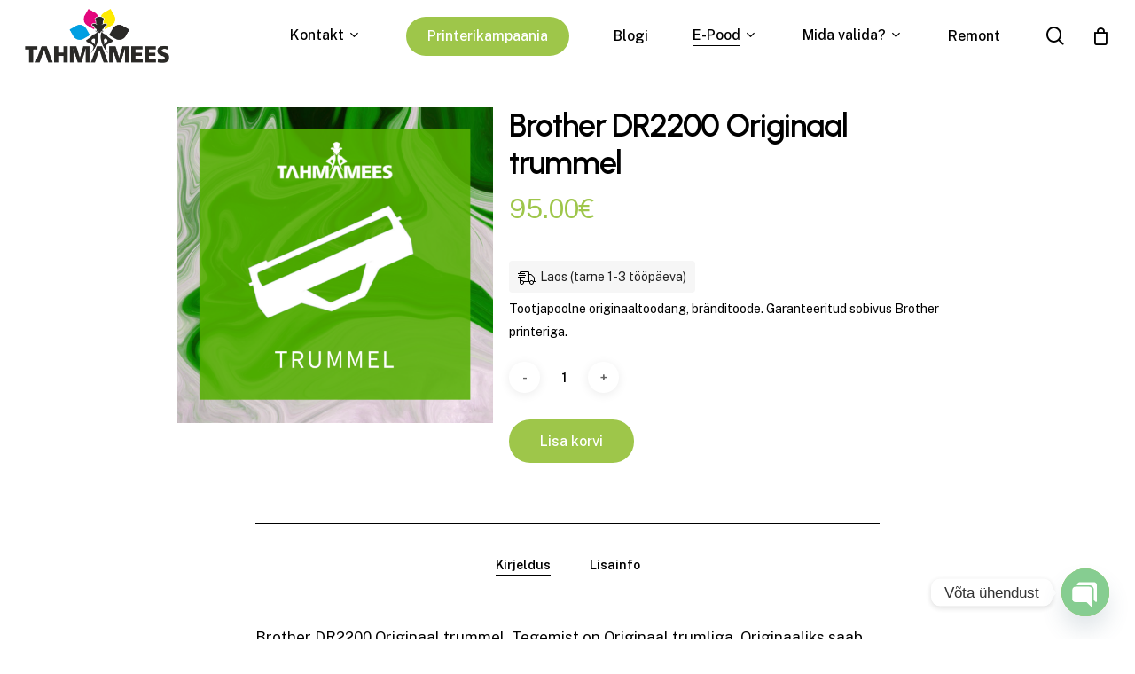

--- FILE ---
content_type: text/html; charset=UTF-8
request_url: https://tahmamees.ee/pood/brother-dr2200-originaal-trummel/
body_size: 24224
content:
<!doctype html>
<html lang="et" class="no-js">
<head><style>img.lazy{min-height:1px}</style><link href="https://tahmamees.ee/wp-content/plugins/w3-total-cache/pub/js/lazyload.min.js" as="script">
	<meta charset="UTF-8">
	<meta name="viewport" content="width=device-width, initial-scale=1, maximum-scale=1, user-scalable=0" /><meta name='robots' content='index, follow, max-image-preview:large, max-snippet:-1, max-video-preview:-1' />
	<style>img:is([sizes="auto" i], [sizes^="auto," i]) { contain-intrinsic-size: 3000px 1500px }</style>
	
	<!-- This site is optimized with the Yoast SEO Premium plugin v24.0 (Yoast SEO v24.0) - https://yoast.com/wordpress/plugins/seo/ -->
	<title>Brother DR2200 Originaal trummel</title>
	<meta name="description" content="Brother DR2200 Originaal trummel. Originaaliks saab nimetada vaid tootja enda toodangut. Selle trumli eluiga on 12000 lehte." />
	<link rel="canonical" href="https://tahmamees.ee/pood/brother-dr2200-originaal-trummel/" />
	<meta property="og:locale" content="et_EE" />
	<meta property="og:type" content="product" />
	<meta property="og:title" content="Brother DR2200 Originaal trummel" />
	<meta property="og:description" content="Brother DR2200 Originaal trummel. Originaaliks saab nimetada vaid tootja enda toodangut. Selle trumli eluiga on 12000 lehte." />
	<meta property="og:url" content="https://tahmamees.ee/pood/brother-dr2200-originaal-trummel/" />
	<meta property="og:site_name" content="Tahmamees" />
	<meta property="article:modified_time" content="2025-10-27T07:32:41+00:00" />
	<meta property="og:image" content="https://tahmamees.ee/wp-content/uploads/2019/08/trummel.png" />
	<meta property="og:image:width" content="1000" />
	<meta property="og:image:height" content="1000" />
	<meta property="og:image:type" content="image/png" />
	<script type="application/ld+json" class="yoast-schema-graph">{"@context":"https://schema.org","@graph":[{"@type":["WebPage","ItemPage"],"@id":"https://tahmamees.ee/pood/brother-dr2200-originaal-trummel/","url":"https://tahmamees.ee/pood/brother-dr2200-originaal-trummel/","name":"Brother DR2200 Originaal trummel","isPartOf":{"@id":"https://tahmamees.ee/#website"},"primaryImageOfPage":{"@id":"https://tahmamees.ee/pood/brother-dr2200-originaal-trummel/#primaryimage"},"image":{"@id":"https://tahmamees.ee/pood/brother-dr2200-originaal-trummel/#primaryimage"},"thumbnailUrl":"https://tahmamees.ee/wp-content/uploads/2019/08/trummel.png","description":"Brother DR2200 Originaal trummel. Originaaliks saab nimetada vaid tootja enda toodangut. Selle trumli eluiga on 12000 lehte.","breadcrumb":{"@id":"https://tahmamees.ee/pood/brother-dr2200-originaal-trummel/#breadcrumb"},"inLanguage":"et","potentialAction":{"@type":"BuyAction","target":"https://tahmamees.ee/pood/brother-dr2200-originaal-trummel/"}},{"@type":"ImageObject","inLanguage":"et","@id":"https://tahmamees.ee/pood/brother-dr2200-originaal-trummel/#primaryimage","url":"https://tahmamees.ee/wp-content/uploads/2019/08/trummel.png","contentUrl":"https://tahmamees.ee/wp-content/uploads/2019/08/trummel.png","width":1000,"height":1000,"caption":"trummel"},{"@type":"BreadcrumbList","@id":"https://tahmamees.ee/pood/brother-dr2200-originaal-trummel/#breadcrumb","itemListElement":[{"@type":"ListItem","position":1,"name":"Home","item":"https://tahmamees.ee/"},{"@type":"ListItem","position":2,"name":"E-Pood","item":"https://tahmamees.ee/toonerite-tintide-ja-printerite-e-pood/"},{"@type":"ListItem","position":3,"name":"Brother","item":"https://tahmamees.ee/product-tag/brother/"},{"@type":"ListItem","position":4,"name":"Brother DR2200 Originaal trummel"}]},{"@type":"WebSite","@id":"https://tahmamees.ee/#website","url":"https://tahmamees.ee/","name":"tahmamees.ee","description":"Sinu printeri parim sõber","publisher":{"@id":"https://tahmamees.ee/#organization"},"potentialAction":[{"@type":"SearchAction","target":{"@type":"EntryPoint","urlTemplate":"https://tahmamees.ee/?s={search_term_string}"},"query-input":{"@type":"PropertyValueSpecification","valueRequired":true,"valueName":"search_term_string"}}],"inLanguage":"et"},{"@type":"Organization","@id":"https://tahmamees.ee/#organization","name":"Tahmamees","url":"https://tahmamees.ee/","logo":{"@type":"ImageObject","inLanguage":"et","@id":"https://tahmamees.ee/#/schema/logo/image/","url":"https://tahmamees.ee/wp-content/uploads/2018/11/toonerite-tahmamees-logo-e1491998637352.png","contentUrl":"https://tahmamees.ee/wp-content/uploads/2018/11/toonerite-tahmamees-logo-e1491998637352.png","width":200,"height":86,"caption":"Tahmamees"},"image":{"@id":"https://tahmamees.ee/#/schema/logo/image/"},"sameAs":["https://www.facebook.com/Tahmamees-396601850500609"]}]}</script>
	<meta property="product:price:amount" content="95.00" />
	<meta property="product:price:currency" content="EUR" />
	<meta property="og:availability" content="instock" />
	<meta property="product:availability" content="instock" />
	<meta property="product:retailer_item_id" content="DR-2200" />
	<meta property="product:condition" content="new" />
	<!-- / Yoast SEO Premium plugin. -->


<link rel='dns-prefetch' href='//www.googletagmanager.com' />
<link rel='dns-prefetch' href='//fonts.googleapis.com' />
<link rel="alternate" type="application/rss+xml" title="Tahmamees &raquo; RSS" href="https://tahmamees.ee/feed/" />
<link rel="alternate" type="application/rss+xml" title="Tahmamees &raquo; Kommentaaride RSS" href="https://tahmamees.ee/comments/feed/" />
<link rel="preload" href="https://tahmamees.ee/wp-content/themes/salient/css/fonts/icomoon.woff?v=1.4" as="font" type="font/woff" crossorigin="anonymous"><link rel='stylesheet' id='formidable-css' href='https://tahmamees.ee/wp-content/plugins/formidable/css/formidableforms.css?ver=1171018' type='text/css' media='all' />
<style id='classic-theme-styles-inline-css' type='text/css'>
/*! This file is auto-generated */
.wp-block-button__link{color:#fff;background-color:#32373c;border-radius:9999px;box-shadow:none;text-decoration:none;padding:calc(.667em + 2px) calc(1.333em + 2px);font-size:1.125em}.wp-block-file__button{background:#32373c;color:#fff;text-decoration:none}
</style>
<style id='global-styles-inline-css' type='text/css'>
:root{--wp--preset--aspect-ratio--square: 1;--wp--preset--aspect-ratio--4-3: 4/3;--wp--preset--aspect-ratio--3-4: 3/4;--wp--preset--aspect-ratio--3-2: 3/2;--wp--preset--aspect-ratio--2-3: 2/3;--wp--preset--aspect-ratio--16-9: 16/9;--wp--preset--aspect-ratio--9-16: 9/16;--wp--preset--color--black: #000000;--wp--preset--color--cyan-bluish-gray: #abb8c3;--wp--preset--color--white: #ffffff;--wp--preset--color--pale-pink: #f78da7;--wp--preset--color--vivid-red: #cf2e2e;--wp--preset--color--luminous-vivid-orange: #ff6900;--wp--preset--color--luminous-vivid-amber: #fcb900;--wp--preset--color--light-green-cyan: #7bdcb5;--wp--preset--color--vivid-green-cyan: #00d084;--wp--preset--color--pale-cyan-blue: #8ed1fc;--wp--preset--color--vivid-cyan-blue: #0693e3;--wp--preset--color--vivid-purple: #9b51e0;--wp--preset--gradient--vivid-cyan-blue-to-vivid-purple: linear-gradient(135deg,rgba(6,147,227,1) 0%,rgb(155,81,224) 100%);--wp--preset--gradient--light-green-cyan-to-vivid-green-cyan: linear-gradient(135deg,rgb(122,220,180) 0%,rgb(0,208,130) 100%);--wp--preset--gradient--luminous-vivid-amber-to-luminous-vivid-orange: linear-gradient(135deg,rgba(252,185,0,1) 0%,rgba(255,105,0,1) 100%);--wp--preset--gradient--luminous-vivid-orange-to-vivid-red: linear-gradient(135deg,rgba(255,105,0,1) 0%,rgb(207,46,46) 100%);--wp--preset--gradient--very-light-gray-to-cyan-bluish-gray: linear-gradient(135deg,rgb(238,238,238) 0%,rgb(169,184,195) 100%);--wp--preset--gradient--cool-to-warm-spectrum: linear-gradient(135deg,rgb(74,234,220) 0%,rgb(151,120,209) 20%,rgb(207,42,186) 40%,rgb(238,44,130) 60%,rgb(251,105,98) 80%,rgb(254,248,76) 100%);--wp--preset--gradient--blush-light-purple: linear-gradient(135deg,rgb(255,206,236) 0%,rgb(152,150,240) 100%);--wp--preset--gradient--blush-bordeaux: linear-gradient(135deg,rgb(254,205,165) 0%,rgb(254,45,45) 50%,rgb(107,0,62) 100%);--wp--preset--gradient--luminous-dusk: linear-gradient(135deg,rgb(255,203,112) 0%,rgb(199,81,192) 50%,rgb(65,88,208) 100%);--wp--preset--gradient--pale-ocean: linear-gradient(135deg,rgb(255,245,203) 0%,rgb(182,227,212) 50%,rgb(51,167,181) 100%);--wp--preset--gradient--electric-grass: linear-gradient(135deg,rgb(202,248,128) 0%,rgb(113,206,126) 100%);--wp--preset--gradient--midnight: linear-gradient(135deg,rgb(2,3,129) 0%,rgb(40,116,252) 100%);--wp--preset--font-size--small: 13px;--wp--preset--font-size--medium: 20px;--wp--preset--font-size--large: 36px;--wp--preset--font-size--x-large: 42px;--wp--preset--spacing--20: 0.44rem;--wp--preset--spacing--30: 0.67rem;--wp--preset--spacing--40: 1rem;--wp--preset--spacing--50: 1.5rem;--wp--preset--spacing--60: 2.25rem;--wp--preset--spacing--70: 3.38rem;--wp--preset--spacing--80: 5.06rem;--wp--preset--shadow--natural: 6px 6px 9px rgba(0, 0, 0, 0.2);--wp--preset--shadow--deep: 12px 12px 50px rgba(0, 0, 0, 0.4);--wp--preset--shadow--sharp: 6px 6px 0px rgba(0, 0, 0, 0.2);--wp--preset--shadow--outlined: 6px 6px 0px -3px rgba(255, 255, 255, 1), 6px 6px rgba(0, 0, 0, 1);--wp--preset--shadow--crisp: 6px 6px 0px rgba(0, 0, 0, 1);}:where(.is-layout-flex){gap: 0.5em;}:where(.is-layout-grid){gap: 0.5em;}body .is-layout-flex{display: flex;}.is-layout-flex{flex-wrap: wrap;align-items: center;}.is-layout-flex > :is(*, div){margin: 0;}body .is-layout-grid{display: grid;}.is-layout-grid > :is(*, div){margin: 0;}:where(.wp-block-columns.is-layout-flex){gap: 2em;}:where(.wp-block-columns.is-layout-grid){gap: 2em;}:where(.wp-block-post-template.is-layout-flex){gap: 1.25em;}:where(.wp-block-post-template.is-layout-grid){gap: 1.25em;}.has-black-color{color: var(--wp--preset--color--black) !important;}.has-cyan-bluish-gray-color{color: var(--wp--preset--color--cyan-bluish-gray) !important;}.has-white-color{color: var(--wp--preset--color--white) !important;}.has-pale-pink-color{color: var(--wp--preset--color--pale-pink) !important;}.has-vivid-red-color{color: var(--wp--preset--color--vivid-red) !important;}.has-luminous-vivid-orange-color{color: var(--wp--preset--color--luminous-vivid-orange) !important;}.has-luminous-vivid-amber-color{color: var(--wp--preset--color--luminous-vivid-amber) !important;}.has-light-green-cyan-color{color: var(--wp--preset--color--light-green-cyan) !important;}.has-vivid-green-cyan-color{color: var(--wp--preset--color--vivid-green-cyan) !important;}.has-pale-cyan-blue-color{color: var(--wp--preset--color--pale-cyan-blue) !important;}.has-vivid-cyan-blue-color{color: var(--wp--preset--color--vivid-cyan-blue) !important;}.has-vivid-purple-color{color: var(--wp--preset--color--vivid-purple) !important;}.has-black-background-color{background-color: var(--wp--preset--color--black) !important;}.has-cyan-bluish-gray-background-color{background-color: var(--wp--preset--color--cyan-bluish-gray) !important;}.has-white-background-color{background-color: var(--wp--preset--color--white) !important;}.has-pale-pink-background-color{background-color: var(--wp--preset--color--pale-pink) !important;}.has-vivid-red-background-color{background-color: var(--wp--preset--color--vivid-red) !important;}.has-luminous-vivid-orange-background-color{background-color: var(--wp--preset--color--luminous-vivid-orange) !important;}.has-luminous-vivid-amber-background-color{background-color: var(--wp--preset--color--luminous-vivid-amber) !important;}.has-light-green-cyan-background-color{background-color: var(--wp--preset--color--light-green-cyan) !important;}.has-vivid-green-cyan-background-color{background-color: var(--wp--preset--color--vivid-green-cyan) !important;}.has-pale-cyan-blue-background-color{background-color: var(--wp--preset--color--pale-cyan-blue) !important;}.has-vivid-cyan-blue-background-color{background-color: var(--wp--preset--color--vivid-cyan-blue) !important;}.has-vivid-purple-background-color{background-color: var(--wp--preset--color--vivid-purple) !important;}.has-black-border-color{border-color: var(--wp--preset--color--black) !important;}.has-cyan-bluish-gray-border-color{border-color: var(--wp--preset--color--cyan-bluish-gray) !important;}.has-white-border-color{border-color: var(--wp--preset--color--white) !important;}.has-pale-pink-border-color{border-color: var(--wp--preset--color--pale-pink) !important;}.has-vivid-red-border-color{border-color: var(--wp--preset--color--vivid-red) !important;}.has-luminous-vivid-orange-border-color{border-color: var(--wp--preset--color--luminous-vivid-orange) !important;}.has-luminous-vivid-amber-border-color{border-color: var(--wp--preset--color--luminous-vivid-amber) !important;}.has-light-green-cyan-border-color{border-color: var(--wp--preset--color--light-green-cyan) !important;}.has-vivid-green-cyan-border-color{border-color: var(--wp--preset--color--vivid-green-cyan) !important;}.has-pale-cyan-blue-border-color{border-color: var(--wp--preset--color--pale-cyan-blue) !important;}.has-vivid-cyan-blue-border-color{border-color: var(--wp--preset--color--vivid-cyan-blue) !important;}.has-vivid-purple-border-color{border-color: var(--wp--preset--color--vivid-purple) !important;}.has-vivid-cyan-blue-to-vivid-purple-gradient-background{background: var(--wp--preset--gradient--vivid-cyan-blue-to-vivid-purple) !important;}.has-light-green-cyan-to-vivid-green-cyan-gradient-background{background: var(--wp--preset--gradient--light-green-cyan-to-vivid-green-cyan) !important;}.has-luminous-vivid-amber-to-luminous-vivid-orange-gradient-background{background: var(--wp--preset--gradient--luminous-vivid-amber-to-luminous-vivid-orange) !important;}.has-luminous-vivid-orange-to-vivid-red-gradient-background{background: var(--wp--preset--gradient--luminous-vivid-orange-to-vivid-red) !important;}.has-very-light-gray-to-cyan-bluish-gray-gradient-background{background: var(--wp--preset--gradient--very-light-gray-to-cyan-bluish-gray) !important;}.has-cool-to-warm-spectrum-gradient-background{background: var(--wp--preset--gradient--cool-to-warm-spectrum) !important;}.has-blush-light-purple-gradient-background{background: var(--wp--preset--gradient--blush-light-purple) !important;}.has-blush-bordeaux-gradient-background{background: var(--wp--preset--gradient--blush-bordeaux) !important;}.has-luminous-dusk-gradient-background{background: var(--wp--preset--gradient--luminous-dusk) !important;}.has-pale-ocean-gradient-background{background: var(--wp--preset--gradient--pale-ocean) !important;}.has-electric-grass-gradient-background{background: var(--wp--preset--gradient--electric-grass) !important;}.has-midnight-gradient-background{background: var(--wp--preset--gradient--midnight) !important;}.has-small-font-size{font-size: var(--wp--preset--font-size--small) !important;}.has-medium-font-size{font-size: var(--wp--preset--font-size--medium) !important;}.has-large-font-size{font-size: var(--wp--preset--font-size--large) !important;}.has-x-large-font-size{font-size: var(--wp--preset--font-size--x-large) !important;}
:where(.wp-block-post-template.is-layout-flex){gap: 1.25em;}:where(.wp-block-post-template.is-layout-grid){gap: 1.25em;}
:where(.wp-block-columns.is-layout-flex){gap: 2em;}:where(.wp-block-columns.is-layout-grid){gap: 2em;}
:root :where(.wp-block-pullquote){font-size: 1.5em;line-height: 1.6;}
</style>
<link rel='stylesheet' id='contact-form-7-css' href='https://tahmamees.ee/wp-content/plugins/contact-form-7/includes/css/styles.css?ver=6.1.2' type='text/css' media='all' />
<link rel='stylesheet' id='photoswipe-css' href='https://tahmamees.ee/wp-content/plugins/woocommerce/assets/css/photoswipe/photoswipe.min.css?ver=10.2.2' type='text/css' media='all' />
<link rel='stylesheet' id='photoswipe-default-skin-css' href='https://tahmamees.ee/wp-content/plugins/woocommerce/assets/css/photoswipe/default-skin/default-skin.min.css?ver=10.2.2' type='text/css' media='all' />
<link rel='stylesheet' id='woocommerce-layout-css' href='https://tahmamees.ee/wp-content/plugins/woocommerce/assets/css/woocommerce-layout.css?ver=10.2.2' type='text/css' media='all' />
<link rel='stylesheet' id='woocommerce-smallscreen-css' href='https://tahmamees.ee/wp-content/plugins/woocommerce/assets/css/woocommerce-smallscreen.css?ver=10.2.2' type='text/css' media='only screen and (max-width: 768px)' />
<link rel='stylesheet' id='woocommerce-general-css' href='https://tahmamees.ee/wp-content/plugins/woocommerce/assets/css/woocommerce.css?ver=10.2.2' type='text/css' media='all' />
<style id='woocommerce-inline-inline-css' type='text/css'>
.woocommerce form .form-row .required { visibility: visible; }
</style>
<link rel='stylesheet' id='montonio-style-css' href='https://tahmamees.ee/wp-content/plugins/montonio-for-woocommerce/assets/css/montonio-style.css?ver=9.1.3' type='text/css' media='all' />
<link rel='stylesheet' id='wpced-frontend-css' href='https://tahmamees.ee/wp-content/plugins/wpc-estimated-delivery-date/assets/css/frontend.css?ver=2.6.0' type='text/css' media='all' />
<link rel='stylesheet' id='brands-styles-css' href='https://tahmamees.ee/wp-content/plugins/woocommerce/assets/css/brands.css?ver=10.2.2' type='text/css' media='all' />
<link rel='stylesheet' id='dgwt-wcas-style-css' href='https://tahmamees.ee/wp-content/plugins/ajax-search-for-woocommerce-premium/assets/css/style.min.css?ver=1.26.1' type='text/css' media='all' />
<link rel='stylesheet' id='salient-grid-system-css' href='https://tahmamees.ee/wp-content/themes/salient/css/build/grid-system.css?ver=15.0.8' type='text/css' media='all' />
<link rel='stylesheet' id='main-styles-css' href='https://tahmamees.ee/wp-content/themes/salient/css/build/style.css?ver=15.0.8' type='text/css' media='all' />
<link rel='stylesheet' id='nectar-header-perma-transparent-css' href='https://tahmamees.ee/wp-content/themes/salient/css/build/header/header-perma-transparent.css?ver=15.0.8' type='text/css' media='all' />
<link rel='stylesheet' id='nectar_default_font_open_sans-css' href='https://fonts.googleapis.com/css?family=Open+Sans%3A300%2C400%2C600%2C700&#038;subset=latin%2Clatin-ext&#038;display=swap' type='text/css' media='all' />
<link rel='stylesheet' id='responsive-css' href='https://tahmamees.ee/wp-content/themes/salient/css/build/responsive.css?ver=15.0.8' type='text/css' media='all' />
<link rel='stylesheet' id='nectar-product-style-classic-css' href='https://tahmamees.ee/wp-content/themes/salient/css/build/third-party/woocommerce/product-style-classic.css?ver=15.0.8' type='text/css' media='all' />
<link rel='stylesheet' id='woocommerce-css' href='https://tahmamees.ee/wp-content/themes/salient/css/build/woocommerce.css?ver=15.0.8' type='text/css' media='all' />
<link rel='stylesheet' id='nectar-woocommerce-single-css' href='https://tahmamees.ee/wp-content/themes/salient/css/build/third-party/woocommerce/product-single.css?ver=15.0.8' type='text/css' media='all' />
<link rel='stylesheet' id='select2-css' href='https://tahmamees.ee/wp-content/plugins/woocommerce/assets/css/select2.css?ver=10.2.2' type='text/css' media='all' />
<link rel='stylesheet' id='skin-material-css' href='https://tahmamees.ee/wp-content/themes/salient/css/build/skin-material.css?ver=15.0.8' type='text/css' media='all' />
<link rel='stylesheet' id='salient-wp-menu-dynamic-css' href='https://tahmamees.ee/wp-content/uploads/salient/menu-dynamic.css?ver=66392' type='text/css' media='all' />
<link rel='stylesheet' id='chaty-front-css-css' href='https://tahmamees.ee/wp-content/plugins/chaty/css/chaty-front.min.css?ver=3.4.81724314073' type='text/css' media='all' />
<link rel='stylesheet' id='dynamic-css-css' href='https://tahmamees.ee/wp-content/themes/salient/css/salient-dynamic-styles.css?ver=22344' type='text/css' media='all' />
<style id='dynamic-css-inline-css' type='text/css'>
.single.single-post .container-wrap{padding-top:0;}.main-content .featured-media-under-header{padding:min(6vw,90px) 0;}.featured-media-under-header__featured-media:not([data-has-img="false"]){margin-top:min(6vw,90px);}.featured-media-under-header__featured-media:not([data-format="video"]):not([data-format="audio"]):not([data-has-img="false"]){overflow:hidden;position:relative;padding-bottom:40%;}.featured-media-under-header__meta-wrap{display:flex;flex-wrap:wrap;align-items:center;}.featured-media-under-header__meta-wrap .meta-author{display:inline-flex;align-items:center;}.featured-media-under-header__meta-wrap .meta-author img{margin-right:8px;width:28px;border-radius:100px;}.featured-media-under-header__featured-media .post-featured-img{display:block;line-height:0;top:auto;bottom:0;height:calc(100% + 75px);}.featured-media-under-header__featured-media .post-featured-img img{position:absolute;top:0;left:0;width:100%;height:100%;object-fit:cover;object-position:top;}@media only screen and (max-width:690px){.featured-media-under-header__featured-media .post-featured-img{height:calc(100% + 45px);}.featured-media-under-header__meta-wrap{font-size:14px;}}.featured-media-under-header__featured-media[data-align="center"] .post-featured-img img{object-position:center;}.featured-media-under-header__featured-media[data-align="bottom"] .post-featured-img img{object-position:bottom;}.featured-media-under-header h1{margin:max(min(0.35em,35px),20px) 0 max(min(0.25em,25px),15px) 0;}.featured-media-under-header__cat-wrap .meta-category a{line-height:1;padding:7px 15px;margin-right:15px;}.featured-media-under-header__cat-wrap .meta-category a:not(:hover){background-color:rgba(0,0,0,0.05);}.featured-media-under-header__cat-wrap .meta-category a:hover{color:#fff;}.featured-media-under-header__meta-wrap a,.featured-media-under-header__cat-wrap a{color:inherit;}.featured-media-under-header__meta-wrap > span:not(:first-child):not(.rich-snippet-hidden):before{content:"·";padding:0 .5em;}@media only screen and (min-width:690px){[data-animate="fade_in"] .featured-media-under-header__cat-wrap,[data-animate="fade_in"].featured-media-under-header .entry-title,[data-animate="fade_in"] .featured-media-under-header__meta-wrap,[data-animate="fade_in"] .featured-media-under-header__featured-media,[data-animate="fade_in"].featured-media-under-header + .row .content-inner{opacity:0;transform:translateY(60px);animation:nectar_featured_media_load 1s cubic-bezier(0.25,1,0.5,1) forwards;}[data-animate="fade_in"] .featured-media-under-header__cat-wrap{animation-delay:0.1s;}[data-animate="fade_in"].featured-media-under-header .entry-title{animation-delay:0.2s;}[data-animate="fade_in"] .featured-media-under-header__meta-wrap{animation-delay:0.3s;}[data-animate="fade_in"] .featured-media-under-header__featured-media{animation-delay:0.4s;}[data-animate="fade_in"].featured-media-under-header + .row .content-inner{animation-delay:0.5s;}}@keyframes nectar_featured_media_load{0%{transform:translateY(60px);opacity:0;}100%{transform:translateY(0px);opacity:1;}}#header-space{background-color:#ffffff}@media only screen and (min-width:1000px){body #ajax-content-wrap.no-scroll{min-height:calc(100vh - 81px);height:calc(100vh - 81px)!important;}}@media only screen and (min-width:1000px){#page-header-wrap.fullscreen-header,#page-header-wrap.fullscreen-header #page-header-bg,html:not(.nectar-box-roll-loaded) .nectar-box-roll > #page-header-bg.fullscreen-header,.nectar_fullscreen_zoom_recent_projects,#nectar_fullscreen_rows:not(.afterLoaded) > div{height:calc(100vh - 80px);}.wpb_row.vc_row-o-full-height.top-level,.wpb_row.vc_row-o-full-height.top-level > .col.span_12{min-height:calc(100vh - 80px);}html:not(.nectar-box-roll-loaded) .nectar-box-roll > #page-header-bg.fullscreen-header{top:81px;}.nectar-slider-wrap[data-fullscreen="true"]:not(.loaded),.nectar-slider-wrap[data-fullscreen="true"]:not(.loaded) .swiper-container{height:calc(100vh - 79px)!important;}.admin-bar .nectar-slider-wrap[data-fullscreen="true"]:not(.loaded),.admin-bar .nectar-slider-wrap[data-fullscreen="true"]:not(.loaded) .swiper-container{height:calc(100vh - 79px - 32px)!important;}}.admin-bar[class*="page-template-template-no-header"] .wpb_row.vc_row-o-full-height.top-level,.admin-bar[class*="page-template-template-no-header"] .wpb_row.vc_row-o-full-height.top-level > .col.span_12{min-height:calc(100vh - 32px);}body[class*="page-template-template-no-header"] .wpb_row.vc_row-o-full-height.top-level,body[class*="page-template-template-no-header"] .wpb_row.vc_row-o-full-height.top-level > .col.span_12{min-height:100vh;}@media only screen and (max-width:999px){.using-mobile-browser #nectar_fullscreen_rows:not(.afterLoaded):not([data-mobile-disable="on"]) > div{height:calc(100vh - 108px);}.using-mobile-browser .wpb_row.vc_row-o-full-height.top-level,.using-mobile-browser .wpb_row.vc_row-o-full-height.top-level > .col.span_12,[data-permanent-transparent="1"].using-mobile-browser .wpb_row.vc_row-o-full-height.top-level,[data-permanent-transparent="1"].using-mobile-browser .wpb_row.vc_row-o-full-height.top-level > .col.span_12{min-height:calc(100vh - 108px);}html:not(.nectar-box-roll-loaded) .nectar-box-roll > #page-header-bg.fullscreen-header,.nectar_fullscreen_zoom_recent_projects,.nectar-slider-wrap[data-fullscreen="true"]:not(.loaded),.nectar-slider-wrap[data-fullscreen="true"]:not(.loaded) .swiper-container,#nectar_fullscreen_rows:not(.afterLoaded):not([data-mobile-disable="on"]) > div{height:calc(100vh - 55px);}.wpb_row.vc_row-o-full-height.top-level,.wpb_row.vc_row-o-full-height.top-level > .col.span_12{min-height:calc(100vh - 55px);}body[data-transparent-header="false"] #ajax-content-wrap.no-scroll{min-height:calc(100vh - 55px);height:calc(100vh - 55px);}}.post-type-archive-product.woocommerce .container-wrap,.tax-product_cat.woocommerce .container-wrap{background-color:#f6f6f6;}.woocommerce.single-product #single-meta{position:relative!important;top:0!important;margin:0;left:8px;height:auto;}.woocommerce.single-product #single-meta:after{display:block;content:" ";clear:both;height:1px;}.woocommerce ul.products li.product.material,.woocommerce-page ul.products li.product.material{background-color:#ffffff;}.woocommerce ul.products li.product.minimal .product-wrap,.woocommerce ul.products li.product.minimal .background-color-expand,.woocommerce-page ul.products li.product.minimal .product-wrap,.woocommerce-page ul.products li.product.minimal .background-color-expand{background-color:#ffffff;}#ajax-content-wrap .vc_row.left_padding_6vw .row_col_wrap_12{padding-left:6vw;}#ajax-content-wrap .vc_row.right_padding_6vw .row_col_wrap_12{padding-right:6vw;}@media only screen and (max-width:999px){.vc_row.top_padding_tablet_20pct{padding-top:20%!important;}}@media only screen and (max-width:999px){.vc_row.bottom_padding_tablet_10pct{padding-bottom:10%!important;}}.wpb_column.el_spacing_0px > .vc_column-inner > .wpb_wrapper > div:not(:last-child){margin-bottom:0;}@media only screen,print{.wpb_column.force-desktop-text-align-left,.wpb_column.force-desktop-text-align-left .col{text-align:left!important;}.wpb_column.force-desktop-text-align-right,.wpb_column.force-desktop-text-align-right .col{text-align:right!important;}.wpb_column.force-desktop-text-align-center,.wpb_column.force-desktop-text-align-center .col,.wpb_column.force-desktop-text-align-center .vc_custom_heading,.wpb_column.force-desktop-text-align-center .nectar-cta{text-align:center!important;}.wpb_column.force-desktop-text-align-center .img-with-aniamtion-wrap img{display:inline-block;}}@media only screen and (max-width:999px){body .vc_row-fluid:not(.full-width-content) > .span_12 .vc_col-sm-2:not(:last-child):not([class*="vc_col-xs-"]){margin-bottom:25px;}}@media only screen and (min-width :690px) and (max-width :999px){body .vc_col-sm-2{width:31.2%;margin-left:3.1%;}body .full-width-content .vc_col-sm-2{width:33.3%;margin-left:0;}.vc_row-fluid .vc_col-sm-2[class*="vc_col-sm-"]:first-child:not([class*="offset"]),.vc_row-fluid .vc_col-sm-2[class*="vc_col-sm-"]:nth-child(3n+4):not([class*="offset"]){margin-left:0;}}@media only screen and (max-width :690px){body .vc_row-fluid .vc_col-sm-2:not([class*="vc_col-xs"]),body .vc_row-fluid.full-width-content .vc_col-sm-2:not([class*="vc_col-xs"]){width:50%;}.vc_row-fluid .vc_col-sm-2[class*="vc_col-sm-"]:first-child:not([class*="offset"]),.vc_row-fluid .vc_col-sm-2[class*="vc_col-sm-"]:nth-child(2n+3):not([class*="offset"]){margin-left:0;}}.wpb_column.child_column.el_spacing_10px > .vc_column-inner > .wpb_wrapper > div:not(:last-child){margin-bottom:10px;}.nectar-split-heading .heading-line{display:block;overflow:hidden;position:relative}.nectar-split-heading .heading-line >div{display:block;transform:translateY(200%);-webkit-transform:translateY(200%)}.nectar-split-heading h1{margin-bottom:0}@media only screen and (min-width:1000px){.nectar-split-heading[data-custom-font-size="true"] h1,.nectar-split-heading[data-custom-font-size="true"] h2,.row .nectar-split-heading[data-custom-font-size="true"] h3,.row .nectar-split-heading[data-custom-font-size="true"] h4,.row .nectar-split-heading[data-custom-font-size="true"] h5,.row .nectar-split-heading[data-custom-font-size="true"] h6,.row .nectar-split-heading[data-custom-font-size="true"] i{font-size:inherit;line-height:inherit;}}@media only screen and (max-width:999px){.nectar-split-heading.font_size_tablet_16px{font-size:16px!important;line-height:19.2px!important;}.nectar-split-heading.font_size_tablet_16px *{font-size:inherit!important;line-height:inherit!important;}}.centered-text .nectar-split-heading[data-animation-type="line-reveal-by-space"] h1,.centered-text .nectar-split-heading[data-animation-type="line-reveal-by-space"] h2,.centered-text .nectar-split-heading[data-animation-type="line-reveal-by-space"] h3,.centered-text .nectar-split-heading[data-animation-type="line-reveal-by-space"] h4{margin:0 auto;}.nectar-split-heading[data-animation-type="line-reveal-by-space"]:not(.markup-generated){opacity:0;}@media only screen and (max-width:999px){.nectar-split-heading[data-m-rm-animation="true"]{opacity:1!important;}}.nectar-split-heading[data-animation-type="line-reveal-by-space"] > * > span{position:relative;display:inline-block;overflow:hidden;}.nectar-split-heading[data-animation-type="line-reveal-by-space"] span{vertical-align:bottom;}.nectar-split-heading[data-animation-type="line-reveal-by-space"] span,.nectar-split-heading[data-animation-type="line-reveal-by-space"]:not(.markup-generated) > *{line-height:1.2;}.nectar-split-heading[data-animation-type="line-reveal-by-space"][data-stagger="true"]:not([data-text-effect*="letter-reveal"]) span .inner{transition:transform 1.2s cubic-bezier(0.25,1,0.5,1),opacity 1.2s cubic-bezier(0.25,1,0.5,1);}.nectar-split-heading[data-animation-type="line-reveal-by-space"] span .inner{position:relative;display:inline-block;-webkit-transform:translateY(1.3em);transform:translateY(1.3em);}.nectar-split-heading[data-animation-type="line-reveal-by-space"] span .inner.animated{-webkit-transform:none;transform:none;opacity:1;}#ajax-content-wrap .nectar-split-heading[data-text-effect="none"]{opacity:1;}.nectar-split-heading[data-animation-type="line-reveal-by-space"][data-align="left"]{display:flex;justify-content:flex-start;}.nectar-split-heading[data-animation-type="line-reveal-by-space"][data-align="center"]{display:flex;justify-content:center;}.nectar-split-heading[data-animation-type="line-reveal-by-space"][data-align="right"]{display:flex;justify-content:flex-end;}@media only screen and (max-width:1000px){.nectar-split-heading[data-animation-type="line-reveal-by-space"][data-m-align="left"]{display:flex;justify-content:flex-start;}.nectar-split-heading[data-animation-type="line-reveal-by-space"][data-m-align="center"]{display:flex;justify-content:center;}.nectar-split-heading[data-animation-type="line-reveal-by-space"][data-m-align="right"]{display:flex;justify-content:flex-end;}}@media only screen and (max-width:999px){.divider-wrap.height_tablet_0px > .divider{height:0!important;}}@media only screen and (max-width:999px){.nectar-cta.display_tablet_inherit{display:inherit;}}.nectar-cta.font_size_desktop_1-3vw,.nectar-cta.font_size_desktop_1-3vw *{font-size:1.3vw;line-height:1.1;}.nectar-cta.font_size_desktop_1-3vw[data-style="underline"],.nectar-cta.font_size_desktop_1-3vw *{line-height:1.5;}@media only screen and (max-width:999px){body .nectar-cta.font_size_tablet_16px,body .nectar-cta.font_size_tablet_16px *{font-size:16px;line-height:1.1;}}@media only screen and (max-width:690px){.nectar-cta.display_phone_inherit{display:inherit;}}@media only screen and (max-width:690px){.divider-wrap.height_phone_23px > .divider{height:23px!important;}}@media only screen and (max-width:690px){.divider-wrap.height_phone_0px > .divider{height:0!important;}}@media only screen and (max-width:690px){.wpb_column.child_column.bottom_margin_phone_30px{margin-bottom:30px!important;}}.screen-reader-text,.nectar-skip-to-content:not(:focus){border:0;clip:rect(1px,1px,1px,1px);clip-path:inset(50%);height:1px;margin:-1px;overflow:hidden;padding:0;position:absolute!important;width:1px;word-wrap:normal!important;}.row .col img:not([srcset]){width:auto;}.row .col img.img-with-animation.nectar-lazy:not([srcset]){width:100%;}
.dgwt-wcas-ico-magnifier{
    left: -40px !important;
}
.dgwt-wcas-style-pirx .dgwt-wcas-sf-wrapp{
    background: #00000000  !important;
}
.product_meta{
    display: none;
}
div.product .woocommerce-tabs .full-width-content[data-tab-style*=fullwidth] ul.tabs {
    margin: 30px 0 30px 0;
}
.single-product .woocommerce-product-gallery__image {
    pointer-events: none;
}
.woocommerce-product-gallery__trigger{
    display: none !important;
}

@media only screen and (max-width: 700px) {
div.product .summary p.price {
    font-size: 26px !important;
    }
}

div.product .summary p.price{
    color: #9ec64a!important;
}

.woocommerce-tabs{
    border-top: 1px solid black !important;
}

.single-product div.product h1.product_title, .nectar-shop-header .page-title {
    font-size: 36px;
    line-height: 42px;
}

@media only screen and (min-width: 1000px) {
.woocommerce-product-details__short-description{
    font-size: 14px;
    }
    .woocommerce-tabs {
    width: 80%;
    margin: auto !important;
    }
    .single-product-main-image{
    padding-bottom: 20px !important;
}
}
.row .col img:not([srcset]) {
    width: auto !important;
}
.featured-media-under-header__cat-wrap{
    display: none;
}
#chaty-widget-0 .chaty-i-trigger .chaty-channel button {
    background-color: #9fc855 !important;
    color: #9fc855 !important;
}

.woocommerce-result-count, .woocommerce-breadcrumb, .wpc-chip-reset-all{
    display: none !important;
}

.nectar-shop-header{
    padding-bottom: 40px !important;
}
.woocommerce-ordering{
    display: none !important;
}
.fbr-green .fbr-content {
    background-color: #9ec64a !important;
    color: #fff;
    font-family: Urbanist;
}
.fbr-toggle{
        background-color: #9ec64a !important;

}
</style>
<link rel='stylesheet' id='redux-google-fonts-salient_redux-css' href='https://fonts.googleapis.com/css?family=Urbanist%3A700%2C600%7CPublic+Sans%3A500%2C400%2C300%2C600%7CCormorant%3A500%7CCastoro%3A400&#038;subset=latin&#038;display=swap&#038;ver=1765378663' type='text/css' media='all' />
<script type="text/javascript" id="google-analytics-opt-out-js-after">
/* <![CDATA[ */
			var gaProperty = 'G-6NGCHH538V';
			var disableStr = 'ga-disable-' + gaProperty;
			if ( document.cookie.indexOf( disableStr + '=true' ) > -1 ) {
				window[disableStr] = true;
			}
			function gaOptout() {
				document.cookie = disableStr + '=true; expires=Thu, 31 Dec 2099 23:59:59 UTC; path=/';
				window[disableStr] = true;
			}
/* ]]> */
</script>
<script type="text/javascript" async src="https://www.googletagmanager.com/gtag/js?id=G-6NGCHH538V" id="google-tag-manager-js"></script>
<script type="text/javascript" id="google-tag-manager-js-after">
/* <![CDATA[ */
		window.dataLayer = window.dataLayer || [];
		function gtag(){dataLayer.push(arguments);}
		gtag('js', new Date());
		gtag('set', 'developer_id.dOGY3NW', true);

		gtag('config', 'G-6NGCHH538V', {
			'allow_google_signals': false,
			'link_attribution': false,
			'anonymize_ip': true,
			'linker':{
				'domains': [],
				'allow_incoming': false,
			},
			'custom_map': {
				'dimension1': 'logged_in'
			},
			'logged_in': 'no'
		} );

		
		
/* ]]> */
</script>
<script type="text/javascript" src="https://tahmamees.ee/wp-includes/js/jquery/jquery.min.js?ver=3.7.1" id="jquery-core-js"></script>
<script type="text/javascript" src="https://tahmamees.ee/wp-includes/js/jquery/jquery-migrate.min.js?ver=3.4.1" id="jquery-migrate-js"></script>
<script type="text/javascript" src="https://tahmamees.ee/wp-content/plugins/woocommerce/assets/js/jquery-blockui/jquery.blockUI.min.js?ver=2.7.0-wc.10.2.2" id="jquery-blockui-js" defer="defer" data-wp-strategy="defer"></script>
<script type="text/javascript" id="wc-add-to-cart-js-extra">
/* <![CDATA[ */
var wc_add_to_cart_params = {"ajax_url":"\/wp-admin\/admin-ajax.php","wc_ajax_url":"\/?wc-ajax=%%endpoint%%","i18n_view_cart":"Vaata ostukorvi","cart_url":"https:\/\/tahmamees.ee\/ostukorv\/","is_cart":"","cart_redirect_after_add":"no"};
/* ]]> */
</script>
<script type="text/javascript" src="https://tahmamees.ee/wp-content/plugins/woocommerce/assets/js/frontend/add-to-cart.min.js?ver=10.2.2" id="wc-add-to-cart-js" defer="defer" data-wp-strategy="defer"></script>
<script type="text/javascript" src="https://tahmamees.ee/wp-content/plugins/woocommerce/assets/js/zoom/jquery.zoom.min.js?ver=1.7.21-wc.10.2.2" id="zoom-js" defer="defer" data-wp-strategy="defer"></script>
<script type="text/javascript" src="https://tahmamees.ee/wp-content/plugins/woocommerce/assets/js/photoswipe/photoswipe.min.js?ver=4.1.1-wc.10.2.2" id="photoswipe-js" defer="defer" data-wp-strategy="defer"></script>
<script type="text/javascript" src="https://tahmamees.ee/wp-content/plugins/woocommerce/assets/js/photoswipe/photoswipe-ui-default.min.js?ver=4.1.1-wc.10.2.2" id="photoswipe-ui-default-js" defer="defer" data-wp-strategy="defer"></script>
<script type="text/javascript" id="wc-single-product-js-extra">
/* <![CDATA[ */
var wc_single_product_params = {"i18n_required_rating_text":"Palun vali hinnang","i18n_rating_options":["1 of 5 stars","2 of 5 stars","3 of 5 stars","4 of 5 stars","5 of 5 stars"],"i18n_product_gallery_trigger_text":"View full-screen image gallery","review_rating_required":"yes","flexslider":{"rtl":false,"animation":"slide","smoothHeight":true,"directionNav":false,"controlNav":"thumbnails","slideshow":false,"animationSpeed":500,"animationLoop":false,"allowOneSlide":false},"zoom_enabled":"1","zoom_options":[],"photoswipe_enabled":"1","photoswipe_options":{"shareEl":false,"closeOnScroll":false,"history":false,"hideAnimationDuration":0,"showAnimationDuration":0},"flexslider_enabled":"1"};
/* ]]> */
</script>
<script type="text/javascript" src="https://tahmamees.ee/wp-content/plugins/woocommerce/assets/js/frontend/single-product.min.js?ver=10.2.2" id="wc-single-product-js" defer="defer" data-wp-strategy="defer"></script>
<script type="text/javascript" src="https://tahmamees.ee/wp-content/plugins/woocommerce/assets/js/js-cookie/js.cookie.min.js?ver=2.1.4-wc.10.2.2" id="js-cookie-js" defer="defer" data-wp-strategy="defer"></script>
<script type="text/javascript" id="woocommerce-js-extra">
/* <![CDATA[ */
var woocommerce_params = {"ajax_url":"\/wp-admin\/admin-ajax.php","wc_ajax_url":"\/?wc-ajax=%%endpoint%%","i18n_password_show":"Show password","i18n_password_hide":"Hide password"};
/* ]]> */
</script>
<script type="text/javascript" src="https://tahmamees.ee/wp-content/plugins/woocommerce/assets/js/frontend/woocommerce.min.js?ver=10.2.2" id="woocommerce-js" defer="defer" data-wp-strategy="defer"></script>
<link rel="https://api.w.org/" href="https://tahmamees.ee/wp-json/" /><link rel="alternate" title="JSON" type="application/json" href="https://tahmamees.ee/wp-json/wp/v2/product/99848" /><link rel="EditURI" type="application/rsd+xml" title="RSD" href="https://tahmamees.ee/xmlrpc.php?rsd" />
<meta name="generator" content="WordPress 6.7.1" />
<meta name="generator" content="WooCommerce 10.2.2" />
<link rel='shortlink' href='https://tahmamees.ee/?p=99848' />
<link rel="alternate" title="oEmbed (JSON)" type="application/json+oembed" href="https://tahmamees.ee/wp-json/oembed/1.0/embed?url=https%3A%2F%2Ftahmamees.ee%2Fpood%2Fbrother-dr2200-originaal-trummel%2F" />
<link rel="alternate" title="oEmbed (XML)" type="text/xml+oembed" href="https://tahmamees.ee/wp-json/oembed/1.0/embed?url=https%3A%2F%2Ftahmamees.ee%2Fpood%2Fbrother-dr2200-originaal-trummel%2F&#038;format=xml" />
            <link href="https://cdnjs.cloudflare.com/ajax/libs/chosen/1.8.7/chosen.css" rel="stylesheet" />
            <script src="https://cdnjs.cloudflare.com/ajax/libs/chosen/1.8.7/chosen.jquery.min.js"></script>
            <script>document.documentElement.className += " js";</script>
		<style>
			.dgwt-wcas-ico-magnifier,.dgwt-wcas-ico-magnifier-handler{max-width:20px}.dgwt-wcas-search-wrapp{max-width:600px}.dgwt-wcas-style-pirx .dgwt-wcas-sf-wrapp{background-color:#f2f2f2}.dgwt-wcas-search-wrapp .dgwt-wcas-sf-wrapp input[type=search].dgwt-wcas-search-input,.dgwt-wcas-search-wrapp .dgwt-wcas-sf-wrapp input[type=search].dgwt-wcas-search-input:hover,.dgwt-wcas-search-wrapp .dgwt-wcas-sf-wrapp input[type=search].dgwt-wcas-search-input:focus{color:#0a0a0a}.dgwt-wcas-sf-wrapp input[type=search].dgwt-wcas-search-input::placeholder{color:#0a0a0a;opacity:.3}.dgwt-wcas-sf-wrapp input[type=search].dgwt-wcas-search-input::-webkit-input-placeholder{color:#0a0a0a;opacity:.3}.dgwt-wcas-sf-wrapp input[type=search].dgwt-wcas-search-input:-moz-placeholder{color:#0a0a0a;opacity:.3}.dgwt-wcas-sf-wrapp input[type=search].dgwt-wcas-search-input::-moz-placeholder{color:#0a0a0a;opacity:.3}.dgwt-wcas-sf-wrapp input[type=search].dgwt-wcas-search-input:-ms-input-placeholder{color:#0a0a0a}.dgwt-wcas-no-submit.dgwt-wcas-search-wrapp .dgwt-wcas-ico-magnifier path,.dgwt-wcas-search-wrapp .dgwt-wcas-close path{fill:#0a0a0a}.dgwt-wcas-loader-circular-path{stroke:#0a0a0a}.dgwt-wcas-preloader{opacity:.6}.dgwt-wcas-suggestions-wrapp,.dgwt-wcas-details-wrapp,.dgwt-wcas-suggestion,.dgwt-wcas-datails-title,.dgwt-wcas-details-more-products{border-color:#fff!important}		</style>
		<script type="text/javascript"> var root = document.getElementsByTagName( "html" )[0]; root.setAttribute( "class", "js" ); </script>	<noscript><style>.woocommerce-product-gallery{ opacity: 1 !important; }</style></noscript>
	<style type="text/css" id="filter-everything-inline-css">.wpc-orderby-select{width:100%}.wpc-filters-open-button-container{display:none}.wpc-debug-message{padding:16px;font-size:14px;border:1px dashed #ccc;margin-bottom:20px}.wpc-debug-title{visibility:hidden}.wpc-button-inner,.wpc-chip-content{display:flex;align-items:center}.wpc-icon-html-wrapper{position:relative;margin-right:10px;top:2px}.wpc-icon-html-wrapper span{display:block;height:1px;width:18px;border-radius:3px;background:#2c2d33;margin-bottom:4px;position:relative}span.wpc-icon-line-1:after,span.wpc-icon-line-2:after,span.wpc-icon-line-3:after{content:"";display:block;width:3px;height:3px;border:1px solid #2c2d33;background-color:#fff;position:absolute;top:-2px;box-sizing:content-box}span.wpc-icon-line-3:after{border-radius:50%;left:2px}span.wpc-icon-line-1:after{border-radius:50%;left:5px}span.wpc-icon-line-2:after{border-radius:50%;left:12px}body .wpc-filters-open-button-container a.wpc-filters-open-widget,body .wpc-filters-open-button-container a.wpc-open-close-filters-button{display:inline-block;text-align:left;border:1px solid #2c2d33;border-radius:2px;line-height:1.5;padding:7px 12px;background-color:transparent;color:#2c2d33;box-sizing:border-box;text-decoration:none!important;font-weight:400;transition:none;position:relative}@media screen and (max-width:768px){.wpc_show_bottom_widget .wpc-filters-open-button-container,.wpc_show_open_close_button .wpc-filters-open-button-container{display:block}.wpc_show_bottom_widget .wpc-filters-open-button-container{margin-top:1em;margin-bottom:1em}}</style>
<meta name="generator" content="Powered by WPBakery Page Builder - drag and drop page builder for WordPress."/>
<link rel="icon" href="https://tahmamees.ee/wp-content/uploads/2019/01/webiconlogo-64x63.png" sizes="32x32" />
<link rel="icon" href="https://tahmamees.ee/wp-content/uploads/2019/01/webiconlogo.png" sizes="192x192" />
<link rel="apple-touch-icon" href="https://tahmamees.ee/wp-content/uploads/2019/01/webiconlogo.png" />
<meta name="msapplication-TileImage" content="https://tahmamees.ee/wp-content/uploads/2019/01/webiconlogo.png" />
<noscript><style> .wpb_animate_when_almost_visible { opacity: 1; }</style></noscript></head><body class="product-template-default single single-product postid-99848 theme-salient woocommerce woocommerce-page woocommerce-no-js material wpb-js-composer js-comp-ver-6.9.1 vc_responsive" data-footer-reveal="false" data-footer-reveal-shadow="none" data-header-format="default" data-body-border="off" data-boxed-style="" data-header-breakpoint="1000" data-dropdown-style="minimal" data-cae="easeOutQuart" data-cad="1500" data-megamenu-width="contained" data-aie="none" data-ls="fancybox" data-apte="standard" data-hhun="1" data-fancy-form-rcs="1" data-form-style="default" data-form-submit="regular" data-is="minimal" data-button-style="rounded_shadow" data-user-account-button="false" data-flex-cols="true" data-col-gap="50px" data-header-inherit-rc="false" data-header-search="true" data-animated-anchors="true" data-ajax-transitions="false" data-full-width-header="true" data-slide-out-widget-area="true" data-slide-out-widget-area-style="fullscreen-split" data-user-set-ocm="off" data-loading-animation="none" data-bg-header="false" data-responsive="1" data-ext-responsive="false" data-ext-padding="70" data-header-resize="0" data-header-color="custom" data-cart="true" data-remove-m-parallax="" data-remove-m-video-bgs="" data-m-animate="1" data-force-header-trans-color="light" data-smooth-scrolling="0" data-permanent-transparent="false" >
	
	<script type="text/javascript">
	 (function(window, document) {

		 if(navigator.userAgent.match(/(Android|iPod|iPhone|iPad|BlackBerry|IEMobile|Opera Mini)/)) {
			 document.body.className += " using-mobile-browser mobile ";
		 }

		 if( !("ontouchstart" in window) ) {

			 var body = document.querySelector("body");
			 var winW = window.innerWidth;
			 var bodyW = body.clientWidth;

			 if (winW > bodyW + 4) {
				 body.setAttribute("style", "--scroll-bar-w: " + (winW - bodyW - 4) + "px");
			 } else {
				 body.setAttribute("style", "--scroll-bar-w: 0px");
			 }
		 }

	 })(window, document);
   </script><a href="#ajax-content-wrap" class="nectar-skip-to-content">Skip to main content</a><div class="ocm-effect-wrap"><div class="ocm-effect-wrap-inner">	
	<div id="header-space"  data-header-mobile-fixed='false'></div> 
	
		<div id="header-outer" data-has-menu="true" data-has-buttons="yes" data-header-button_style="shadow_hover_scale" data-using-pr-menu="false" data-mobile-fixed="false" data-ptnm="false" data-lhe="animated_underline" data-user-set-bg="#ffffff" data-format="default" data-permanent-transparent="false" data-megamenu-rt="0" data-remove-fixed="1" data-header-resize="0" data-cart="true" data-transparency-option="" data-box-shadow="none" data-shrink-num="6" data-using-secondary="0" data-using-logo="1" data-logo-height="61" data-m-logo-height="32" data-padding="10" data-full-width="true" data-condense="false" >
		
<div id="search-outer" class="nectar">
	<div id="search">
		<div class="container">
			 <div id="search-box">
				 <div class="inner-wrap">
					 <div class="col span_12">
						  <form role="search" action="https://tahmamees.ee/" method="GET">
														 <input type="text" name="s" id="s" value="" aria-label="Search" placeholder="Otsi toodet" />
							 
						
						<input type="hidden" name="post_type" value="product">						</form>
					</div><!--/span_12-->
				</div><!--/inner-wrap-->
			 </div><!--/search-box-->
			 <div id="close"><a href="#"><span class="screen-reader-text">Close Search</span>
				<span class="close-wrap"> <span class="close-line close-line1"></span> <span class="close-line close-line2"></span> </span>				 </a></div>
		 </div><!--/container-->
	</div><!--/search-->
</div><!--/search-outer-->

<header id="top">
	<div class="container">
		<div class="row">
			<div class="col span_3">
								<a id="logo" href="https://tahmamees.ee" data-supplied-ml-starting-dark="false" data-supplied-ml-starting="false" data-supplied-ml="false" >
					<img class="stnd skip-lazy dark-version" width="2361" height="881" alt="Tahmamees" src="https://tahmamees.ee/wp-content/uploads/2023/10/logo.png"  />				</a>
							</div><!--/span_3-->

			<div class="col span_9 col_last">
									<div class="nectar-mobile-only mobile-header"><div class="inner"></div></div>
									<a class="mobile-search" href="#searchbox"><span class="nectar-icon icon-salient-search" aria-hidden="true"></span><span class="screen-reader-text">search</span></a>
					
						<a id="mobile-cart-link" data-cart-style="dropdown" href="https://tahmamees.ee/ostukorv/"><i class="icon-salient-cart"></i><div class="cart-wrap"><span>0 </span></div></a>
															<div class="slide-out-widget-area-toggle mobile-icon fullscreen-split" data-custom-color="true" data-icon-animation="simple-transform">
						<div> <a href="#sidewidgetarea" aria-label="Navigation Menu" aria-expanded="false" class="closed">
							<span class="screen-reader-text">Menu</span><span aria-hidden="true"> <i class="lines-button x2"> <i class="lines"></i> </i> </span>
						</a></div>
					</div>
				
									<nav>
													<ul class="sf-menu">
								<li id="menu-item-102764" class="menu-item menu-item-type-post_type menu-item-object-page menu-item-has-children nectar-regular-menu-item sf-with-ul menu-item-102764"><a href="https://tahmamees.ee/kontakt/"><span class="menu-title-text">Kontakt</span><span class="sf-sub-indicator"><i class="fa fa-angle-down icon-in-menu" aria-hidden="true"></i></span></a>
<ul class="sub-menu">
	<li id="menu-item-164121" class="menu-item menu-item-type-post_type menu-item-object-page nectar-regular-menu-item menu-item-164121"><a href="https://tahmamees.ee/parkimine/"><span class="menu-title-text">Parkimine</span></a></li>
	<li id="menu-item-102763" class="menu-item menu-item-type-post_type menu-item-object-page nectar-regular-menu-item menu-item-102763"><a href="https://tahmamees.ee/meist/"><span class="menu-title-text">Meist</span></a></li>
</ul>
</li>
<li id="menu-item-155998" class="highlight1 menu-item menu-item-type-post_type menu-item-object-page nectar-regular-menu-item menu-item-btn-style-button_accent-color menu-item-hover-text-reveal-wave menu-item-155998"><a href="https://tahmamees.ee/printerikampaania/"><span class="menu-title-text"><span class="char">P</span><span class="char">r</span><span class="char">i</span><span class="char">n</span><span class="char">t</span><span class="char">e</span><span class="char">r</span><span class="char">i</span><span class="char">k</span><span class="char">a</span><span class="char">m</span><span class="char">p</span><span class="char">a</span><span class="char">a</span><span class="char">n</span><span class="char">i</span><span class="char">a</span></span></a></li>
<li id="menu-item-164062" class="menu-item menu-item-type-post_type menu-item-object-page nectar-regular-menu-item menu-item-164062"><a href="https://tahmamees.ee/blogi/"><span class="menu-title-text">Blogi</span></a></li>
<li id="menu-item-102765" class="menu-item menu-item-type-post_type menu-item-object-page menu-item-has-children current_page_parent nectar-regular-menu-item sf-with-ul menu-item-102765"><a href="https://tahmamees.ee/toonerite-tintide-ja-printerite-e-pood/"><span class="menu-title-text">E-Pood</span><span class="sf-sub-indicator"><i class="fa fa-angle-down icon-in-menu" aria-hidden="true"></i></span></a>
<ul class="sub-menu">
	<li id="menu-item-147856" class="menu-item menu-item-type-taxonomy menu-item-object-product_cat nectar-regular-menu-item menu-item-147856"><a href="https://tahmamees.ee/toonerid/printerid/"><span class="menu-title-text">Printerid</span></a></li>
	<li id="menu-item-167480" class="menu-item menu-item-type-taxonomy menu-item-object-product_cat nectar-regular-menu-item menu-item-167480"><a href="https://tahmamees.ee/toonerid/kleebiseprinterid/"><span class="menu-title-text">Kleebiseprinterid</span></a></li>
	<li id="menu-item-167331" class="menu-item menu-item-type-post_type menu-item-object-page nectar-regular-menu-item menu-item-167331"><a href="https://tahmamees.ee/otsi-toonerit-ja-tinti/"><span class="menu-title-text">Toonerkassetid</span></a></li>
	<li id="menu-item-167335" class="menu-item menu-item-type-post_type menu-item-object-page nectar-regular-menu-item menu-item-167335"><a href="https://tahmamees.ee/otsi-toonerit-ja-tinti/"><span class="menu-title-text">Tindikassetid</span></a></li>
	<li id="menu-item-167217" class="menu-item menu-item-type-post_type menu-item-object-page nectar-regular-menu-item menu-item-167217"><a href="https://tahmamees.ee/koopiapaberid/"><span class="menu-title-text">Koopiapaber</span></a></li>
	<li id="menu-item-165218" class="menu-item menu-item-type-taxonomy menu-item-object-product_cat menu-item-has-children nectar-regular-menu-item menu-item-165218"><a href="https://tahmamees.ee/toonerid/printeri-lint/"><span class="menu-title-text">Printeri lint</span><span class="sf-sub-indicator"><i class="fa fa-angle-right icon-in-menu" aria-hidden="true"></i></span></a>
	<ul class="sub-menu">
		<li id="menu-item-165216" class="menu-item menu-item-type-taxonomy menu-item-object-product_cat nectar-regular-menu-item menu-item-165216"><a href="https://tahmamees.ee/toonerid/printeri-lint/brother-kleepkirjalint/"><span class="menu-title-text">Brother kleepkirjalint</span></a></li>
		<li id="menu-item-165217" class="menu-item menu-item-type-taxonomy menu-item-object-product_cat nectar-regular-menu-item menu-item-165217"><a href="https://tahmamees.ee/toonerid/printeri-lint/brother-markeerimislint/"><span class="menu-title-text">Brother markeerimislint</span></a></li>
		<li id="menu-item-165219" class="menu-item menu-item-type-taxonomy menu-item-object-product_cat nectar-regular-menu-item menu-item-165219"><a href="https://tahmamees.ee/toonerid/printeri-lint/dymo-kleepelint/"><span class="menu-title-text">Dymo kleepelint</span></a></li>
		<li id="menu-item-165220" class="menu-item menu-item-type-taxonomy menu-item-object-product_cat nectar-regular-menu-item menu-item-165220"><a href="https://tahmamees.ee/toonerid/printeri-lint/epson-trukilint/"><span class="menu-title-text">Epson trükilint</span></a></li>
	</ul>
</li>
</ul>
</li>
<li id="menu-item-165144" class="menu-item menu-item-type-post_type menu-item-object-page menu-item-has-children nectar-regular-menu-item sf-with-ul menu-item-165144"><a href="https://tahmamees.ee/ostu-noustamine/"><span class="menu-title-text">Mida valida?</span><span class="sf-sub-indicator"><i class="fa fa-angle-down icon-in-menu" aria-hidden="true"></i></span></a>
<ul class="sub-menu">
	<li id="menu-item-164834" class="menu-item menu-item-type-post_type menu-item-object-page nectar-regular-menu-item menu-item-164834"><a href="https://tahmamees.ee/kulutarvik-printerile/"><span class="menu-title-text">Kulutarviku päring</span></a></li>
	<li id="menu-item-165145" class="menu-item menu-item-type-post_type menu-item-object-page nectar-regular-menu-item menu-item-165145"><a href="https://tahmamees.ee/printeri-paring/"><span class="menu-title-text">Printeri päring</span></a></li>
</ul>
</li>
<li id="menu-item-171943" class="menu-item menu-item-type-post_type menu-item-object-page nectar-regular-menu-item menu-item-171943"><a href="https://tahmamees.ee/printeri-remont-ja-hooldus/"><span class="menu-title-text">Remont</span></a></li>
							</ul>
													<ul class="buttons sf-menu" data-user-set-ocm="off">

								<li id="search-btn"><div><a href="#searchbox"><span class="icon-salient-search" aria-hidden="true"></span><span class="screen-reader-text">search</span></a></div> </li><li class="nectar-woo-cart">
			<div class="cart-outer" data-user-set-ocm="off" data-cart-style="dropdown">
				<div class="cart-menu-wrap">
					<div class="cart-menu">
						<a class="cart-contents" href="https://tahmamees.ee/ostukorv/"><div class="cart-icon-wrap"><i class="icon-salient-cart" aria-hidden="true"></i> <div class="cart-wrap"><span>0 </span></div> </div></a>
					</div>
				</div>

									<div class="cart-notification">
						<span class="item-name"></span> was successfully added to your cart.					</div>
				
				<div class="widget woocommerce widget_shopping_cart"><div class="widget_shopping_cart_content"></div></div>
			</div>

			</li>
							</ul>
						
					</nav>

					
				</div><!--/span_9-->

				
			</div><!--/row-->
					</div><!--/container-->
	</header>		
	</div>
		<div id="ajax-content-wrap">

	<div class="container-wrap" data-midnight="dark"><div class="container main-content"><div class="row"><nav class="woocommerce-breadcrumb" itemprop="breadcrumb"><span><a href="https://tahmamees.ee">Esileht</a></span> <i class="fa fa-angle-right"></i> <span><a href="https://tahmamees.ee/toonerid/trumlid/">Trumlid</a></span> <i class="fa fa-angle-right"></i> <span><a href="https://tahmamees.ee/toonerid/trumlid/brother/">Brother</a></span> <i class="fa fa-angle-right"></i> <span><a href="https://tahmamees.ee/toonerid/trumlid/brother/originaal-brother/">Originaal</a></span> <i class="fa fa-angle-right"></i> <span>Brother DR2200 Originaal trummel</span></nav>
					
			<div class="woocommerce-notices-wrapper"></div>
	<div itemscope data-project-style="classic" data-gallery-variant="default" data-n-lazy="1" data-hide-product-sku="1" data-gallery-style="default" data-tab-pos="fullwidth" id="product-99848" class="product type-product post-99848 status-publish first instock product_cat-brother product_cat-originaal-brother product_cat-trumlid product_tag-brother product_tag-dr-2200 product_tag-originaal product_tag-tahmamees product_tag-trumlid has-post-thumbnail taxable shipping-taxable purchasable product-type-simple">

	<div class="nectar-prod-wrap"><div class='span_5 col single-product-main-image'>
	<div class="images">

			<div class="woocommerce-product-gallery woocommerce-product-gallery--with-images woocommerce-product-gallery--columns-4 default-woo-gallery images" data-columns="4" style="opacity: 0; transition: opacity .25s ease-in-out;">
			<figure class="woocommerce-product-gallery__wrapper">
				<div data-thumb="https://tahmamees.ee/wp-content/uploads/2019/08/trummel.png" data-thumb-alt="Originaal trummel, Originaal" data-thumb-srcset="https://tahmamees.ee/wp-content/uploads/2019/08/trummel.png 1000w, https://tahmamees.ee/wp-content/uploads/2019/08/trummel-300x300.png 300w, https://tahmamees.ee/wp-content/uploads/2019/08/trummel-150x150.png 150w, https://tahmamees.ee/wp-content/uploads/2019/08/trummel-600x600.png 600w, https://tahmamees.ee/wp-content/uploads/2019/08/trummel-64x64.png 64w, https://tahmamees.ee/wp-content/uploads/2019/08/trummel-200x200.png 200w, https://tahmamees.ee/wp-content/uploads/2019/08/trummel-66x66.png 66w, https://tahmamees.ee/wp-content/uploads/2019/08/trummel-400x400.png 400w, https://tahmamees.ee/wp-content/uploads/2019/08/trummel-800x800.png 800w, https://tahmamees.ee/wp-content/uploads/2019/08/trummel-100x100.png 100w"  data-thumb-sizes="(max-width: 140px) 100vw, 140px" class="woocommerce-product-gallery__image"><a href="https://tahmamees.ee/wp-content/uploads/2019/08/trummel.png"><img width="600" height="600" src="https://tahmamees.ee/wp-content/uploads/2019/08/trummel-600x600.png" class="wp-post-image" alt="Originaal trummel, Originaal" data-caption="trummel" data-src="https://tahmamees.ee/wp-content/uploads/2019/08/trummel.png" data-large_image="https://tahmamees.ee/wp-content/uploads/2019/08/trummel.png" data-large_image_width="1000" data-large_image_height="1000" decoding="async" fetchpriority="high" srcset="https://tahmamees.ee/wp-content/uploads/2019/08/trummel-600x600.png 600w, https://tahmamees.ee/wp-content/uploads/2019/08/trummel-300x300.png 300w, https://tahmamees.ee/wp-content/uploads/2019/08/trummel-150x150.png 150w, https://tahmamees.ee/wp-content/uploads/2019/08/trummel-64x64.png 64w, https://tahmamees.ee/wp-content/uploads/2019/08/trummel-200x200.png 200w, https://tahmamees.ee/wp-content/uploads/2019/08/trummel-66x66.png 66w, https://tahmamees.ee/wp-content/uploads/2019/08/trummel-400x400.png 400w, https://tahmamees.ee/wp-content/uploads/2019/08/trummel-800x800.png 800w, https://tahmamees.ee/wp-content/uploads/2019/08/trummel-100x100.png 100w, https://tahmamees.ee/wp-content/uploads/2019/08/trummel.png 1000w" sizes="(max-width: 600px) 100vw, 600px" /></a></div>			</figure>
		</div>


		
	 </div><!--images-->

 </div>
	<div class="summary entry-summary">

		<h1 class="product_title entry-title nectar-inherit-default">Brother DR2200 Originaal trummel</h1><p class="price nectar-inherit-default"><span class="woocommerce-Price-amount amount"><bdi>95.00<span class="woocommerce-Price-currencySymbol">&euro;</span></bdi></span></p>
<div class="wpced wpced-99848 wpced-product wpced-default" data-id="99848"><div class="wpced-inner">Laos (tarne 1-3 tööpäeva)</div></div><div class="woocommerce-product-details__short-description">
	<p>Tootjapoolne originaaltoodang, bränditoode. Garanteeritud sobivus Brother printeriga.</p>
</div>

	
	<form class="cart" action="https://tahmamees.ee/pood/brother-dr2200-originaal-trummel/" method="post" enctype='multipart/form-data'>
		
		<div class="quantity">
	<input type="button" value="-" class="minus" />	<label class="screen-reader-text" for="quantity_6977458656d88">Brother DR2200 Originaal trummel kogus</label>
	<input
		type="number"
				id="quantity_6977458656d88"
		class="input-text qty text"
		name="quantity"
		value="1"
		aria-label="Toote kogus"
				min="1"
							step="1"
			placeholder=""
			inputmode="numeric"
			autocomplete="off"
			/>
	<input type="button" value="+" class="plus" /></div>

		<button type="submit" name="add-to-cart" value="99848" class="single_add_to_cart_button button alt">Lisa korvi</button>

			</form>

	
<div class="product_meta">

	
	
		<span class="sku_wrapper">Tootekood: <span class="sku">DR-2200</span></span>

	
	<span class="posted_in">Kategooriad: <a href="https://tahmamees.ee/toonerid/trumlid/brother/" rel="tag">Brother</a>, <a href="https://tahmamees.ee/toonerid/trumlid/brother/originaal-brother/" rel="tag">Originaal</a>, <a href="https://tahmamees.ee/toonerid/trumlid/" rel="tag">Trumlid</a></span>
	<span class="tagged_as">Sildid: <a href="https://tahmamees.ee/product-tag/brother/" rel="tag">Brother</a>, <a href="https://tahmamees.ee/product-tag/dr-2200/" rel="tag">DR-2200</a>, <a href="https://tahmamees.ee/product-tag/originaal/" rel="tag">Originaal</a>, <a href="https://tahmamees.ee/product-tag/tahmamees/" rel="tag">Tahmamees</a>, <a href="https://tahmamees.ee/product-tag/trumlid/" rel="tag">Trumlid</a></span>
	
</div>

	</div><!-- .summary -->

	</div><div class="after-product-summary-clear"></div>
	<div class="woocommerce-tabs wc-tabs-wrapper full-width-tabs" data-tab-style="fullwidth">

		<div class="full-width-content" data-tab-style="fullwidth"> <div class="tab-container container">
		<ul class="tabs wc-tabs" role="tablist">
							<li class="description_tab" id="tab-title-description" role="tab" aria-controls="tab-description">
					<a href="#tab-description">
						Kirjeldus					</a>
				</li>
							<li class="additional_information_tab" id="tab-title-additional_information" role="tab" aria-controls="tab-additional_information">
					<a href="#tab-additional_information">
						Lisainfo					</a>
				</li>
					</ul>

		</div></div>
					<div class="woocommerce-Tabs-panel woocommerce-Tabs-panel--description panel entry-content wc-tab" id="tab-description" role="tabpanel" aria-labelledby="tab-title-description">
				
	<h2 class="hidden-tab-heading">Kirjeldus</h2>

<p>Brother DR2200 Originaal trummel. Tegemist on Originaal trumliga. Originaaliks saab nimetada vaid tootja enda toodangut! Garanteeritult laitmatu töökindlus ja sobivus tootja printeriga.</p>
<p>Sobivus: Brother <strong>DCP</strong>-7055, 7055W, 7057, 7060D, 7065DN, 7070DW, <strong>Fax </strong>2840, 2845, 2940, <strong>HL</strong>-2130, 2135W, 2200, 2240D, 2250DN, 2270DW, <strong>MFC</strong>-7360N, 7460DN, 7860DW</p>
<p>Tootja: Brother</p>
<p>Maht: 12000 lehte</p>
<p>Tekkis küsimusi? Uuri meie &#8220;<a href="https://tahmamees.ee/kusimused/" target="_blank" rel="noopener noreferrer">Korduma kippuvaid küsimusi</a>&#8221; või võta ühendust.</p>
			</div>
					<div class="woocommerce-Tabs-panel woocommerce-Tabs-panel--additional_information panel entry-content wc-tab" id="tab-additional_information" role="tabpanel" aria-labelledby="tab-title-additional_information">
				
	<h2>Lisainfo</h2>

<table class="woocommerce-product-attributes shop_attributes" aria-label="Product Details">
			<tr class="woocommerce-product-attributes-item woocommerce-product-attributes-item--attribute_pa_printeriga-sobivus">
			<th class="woocommerce-product-attributes-item__label" scope="row">Printeriga sobivus</th>
			<td class="woocommerce-product-attributes-item__value"><p><a href="https://tahmamees.ee/printeriga-sobivus/dcp-7055-dcp-7055w-hl-2130-hl-2132-hl-2135w/" rel="tag">DCP-7055, DCP-7055W, HL-2130, HL-2132, HL-2135w</a></p>
</td>
		</tr>
			<tr class="woocommerce-product-attributes-item woocommerce-product-attributes-item--attribute_maht">
			<th class="woocommerce-product-attributes-item__label" scope="row">Maht:</th>
			<td class="woocommerce-product-attributes-item__value"><p>12000 lehte</p>
</td>
		</tr>
			<tr class="woocommerce-product-attributes-item woocommerce-product-attributes-item--attribute_tootekood">
			<th class="woocommerce-product-attributes-item__label" scope="row">Tootekood:</th>
			<td class="woocommerce-product-attributes-item__value"><p>DR-2200</p>
</td>
		</tr>
	</table>
			</div>
		
			</div>

<div class="clear"></div>
	<section class="related products">

					<h2>Seotud tooted</h2>
				
  <ul class="products columns-4" data-n-lazy="1" data-rm-m-hover="off" data-n-desktop-columns="4" data-n-desktop-small-columns="3" data-n-tablet-columns="default" data-n-phone-columns="default" data-product-style="classic">



			
					
	<li class="classic product type-product post-151096 status-publish first instock product_cat-a4-koopiapaber product_cat-koopiapaber has-post-thumbnail taxable shipping-taxable purchasable product-type-simple" >


	

			   <div class="product-wrap">
			<a href="https://tahmamees.ee/pood/a4-koopiapaber-navigator-universal/"><img width="300" height="300" src="data:image/svg+xml,%3Csvg%20xmlns='http://www.w3.org/2000/svg'%20viewBox='0%200%20300%20300'%3E%3C/svg%3E" data-src="data:image/svg+xml;charset=utf-8,%3Csvg%20xmlns%3D&#039;http%3A%2F%2Fwww.w3.org%2F2000%2Fsvg&#039;%20viewBox%3D&#039;0%200%20300%20300&#039;%2F%3E" class="attachment-woocommerce_thumbnail size-woocommerce_thumbnail nectar-lazy lazy" alt="Koopiapaber" decoding="async" data-sizes="(max-width: 300px) 100vw, 300px" data-nectar-img-srcset="https://tahmamees.ee/wp-content/uploads/2021/06/Navigator-300x300.jpg 300w, https://tahmamees.ee/wp-content/uploads/2021/06/Navigator-150x150.jpg 150w, https://tahmamees.ee/wp-content/uploads/2021/06/Navigator-64x64.jpg 64w, https://tahmamees.ee/wp-content/uploads/2021/06/Navigator-200x200.jpg 200w, https://tahmamees.ee/wp-content/uploads/2021/06/Navigator-66x66.jpg 66w, https://tahmamees.ee/wp-content/uploads/2021/06/Navigator-400x400.jpg 400w, https://tahmamees.ee/wp-content/uploads/2021/06/Navigator.jpg 500w" data-nectar-img-src="https://tahmamees.ee/wp-content/uploads/2021/06/Navigator-300x300.jpg" /></a>
			<div class="product-add-to-cart" data-nectar-quickview="false"><a href="/pood/brother-dr2200-originaal-trummel/?add-to-cart=151096" data-quantity="1" class="button product_type_simple add_to_cart_button ajax_add_to_cart" data-product_id="151096" data-product_sku="PA-NAV80" aria-label="Lisa ostukorvi: Koopiapaber Navigator Universal A4, 80g, 500 lehte" rel="nofollow" data-success_message="&ldquo;Koopiapaber Navigator Universal A4, 80g, 500 lehte&rdquo; has been added to your cart" role="button">Lisa korvi</a></div>		   </div>
				
	  

		<h2 class="woocommerce-loop-product__title">Koopiapaber Navigator Universal A4, 80g, 500 lehte</h2>
	<span class="price"><span class="woocommerce-Price-amount amount"><bdi>5.99<span class="woocommerce-Price-currencySymbol">&euro;</span></bdi></span></span>

	

	
</li>
			
					
	<li class="classic product type-product post-146885 status-publish instock product_cat-a4-koopiapaber product_cat-koopiapaber has-post-thumbnail taxable shipping-taxable purchasable product-type-simple" >


	

			   <div class="product-wrap">
			<a href="https://tahmamees.ee/pood/a4-koopiapaber-double-80gr/"><img width="300" height="300" src="data:image/svg+xml,%3Csvg%20xmlns='http://www.w3.org/2000/svg'%20viewBox='0%200%20300%20300'%3E%3C/svg%3E" data-src="data:image/svg+xml;charset=utf-8,%3Csvg%20xmlns%3D&#039;http%3A%2F%2Fwww.w3.org%2F2000%2Fsvg&#039;%20viewBox%3D&#039;0%200%20300%20300&#039;%2F%3E" class="attachment-woocommerce_thumbnail size-woocommerce_thumbnail nectar-lazy lazy" alt="Double A" decoding="async" data-sizes="(max-width: 300px) 100vw, 300px" data-nectar-img-srcset="https://tahmamees.ee/wp-content/uploads/2018/11/double_a_paper_80gsm_thailand_-300x300.jpg 300w, https://tahmamees.ee/wp-content/uploads/2018/11/double_a_paper_80gsm_thailand_-150x150.jpg 150w, https://tahmamees.ee/wp-content/uploads/2018/11/double_a_paper_80gsm_thailand_-600x600.jpg 600w, https://tahmamees.ee/wp-content/uploads/2018/11/double_a_paper_80gsm_thailand_-64x64.jpg 64w, https://tahmamees.ee/wp-content/uploads/2018/11/double_a_paper_80gsm_thailand_-200x200.jpg 200w, https://tahmamees.ee/wp-content/uploads/2018/11/double_a_paper_80gsm_thailand_-66x66.jpg 66w, https://tahmamees.ee/wp-content/uploads/2018/11/double_a_paper_80gsm_thailand_-400x400.jpg 400w, https://tahmamees.ee/wp-content/uploads/2018/11/double_a_paper_80gsm_thailand_-800x800.jpg 800w, https://tahmamees.ee/wp-content/uploads/2018/11/double_a_paper_80gsm_thailand_.jpg 1024w" data-nectar-img-src="https://tahmamees.ee/wp-content/uploads/2018/11/double_a_paper_80gsm_thailand_-300x300.jpg" /></a>
			<div class="product-add-to-cart" data-nectar-quickview="false"><a href="/pood/brother-dr2200-originaal-trummel/?add-to-cart=146885" data-quantity="1" class="button product_type_simple add_to_cart_button ajax_add_to_cart" data-product_id="146885" data-product_sku="" aria-label="Lisa ostukorvi: Koopiapaber Double, A4, 80g, 100 lehte" rel="nofollow" data-success_message="&ldquo;Koopiapaber Double, A4, 80g, 100 lehte&rdquo; has been added to your cart" role="button">Lisa korvi</a></div>		   </div>
				
	  

		<h2 class="woocommerce-loop-product__title">Koopiapaber Double, A4, 80g, 100 lehte</h2>
	<span class="price"><span class="woocommerce-Price-amount amount"><bdi>2.45<span class="woocommerce-Price-currencySymbol">&euro;</span></bdi></span></span>

	

	
</li>
			
					
	<li class="classic product type-product post-162917 status-publish instock product_cat-a4-koopiapaber product_cat-koopiapaber has-post-thumbnail taxable shipping-taxable purchasable product-type-simple" >


	

			   <div class="product-wrap">
			<a href="https://tahmamees.ee/pood/koopiapaber-smart-copy-a4-80gr-500-lehte/"><img width="300" height="300" src="data:image/svg+xml,%3Csvg%20xmlns='http://www.w3.org/2000/svg'%20viewBox='0%200%20300%20300'%3E%3C/svg%3E" data-src="data:image/svg+xml;charset=utf-8,%3Csvg%20xmlns%3D&#039;http%3A%2F%2Fwww.w3.org%2F2000%2Fsvg&#039;%20viewBox%3D&#039;0%200%20300%20300&#039;%2F%3E" class="attachment-woocommerce_thumbnail size-woocommerce_thumbnail nectar-lazy lazy" alt="Koopiapaber" decoding="async" data-sizes="(max-width: 300px) 100vw, 300px" data-nectar-img-srcset="https://tahmamees.ee/wp-content/uploads/2023/07/smart-copy-photocopy-paper-80gsm-a4-ream_feat1621411445-300x300.jpg 300w, https://tahmamees.ee/wp-content/uploads/2023/07/smart-copy-photocopy-paper-80gsm-a4-ream_feat1621411445-150x150.jpg 150w, https://tahmamees.ee/wp-content/uploads/2023/07/smart-copy-photocopy-paper-80gsm-a4-ream_feat1621411445-100x100.jpg 100w, https://tahmamees.ee/wp-content/uploads/2023/07/smart-copy-photocopy-paper-80gsm-a4-ream_feat1621411445-140x140.jpg 140w, https://tahmamees.ee/wp-content/uploads/2023/07/smart-copy-photocopy-paper-80gsm-a4-ream_feat1621411445-500x500.jpg 500w, https://tahmamees.ee/wp-content/uploads/2023/07/smart-copy-photocopy-paper-80gsm-a4-ream_feat1621411445-350x350.jpg 350w" data-nectar-img-src="https://tahmamees.ee/wp-content/uploads/2023/07/smart-copy-photocopy-paper-80gsm-a4-ream_feat1621411445-300x300.jpg" /></a>
			<div class="product-add-to-cart" data-nectar-quickview="false"><a href="/pood/brother-dr2200-originaal-trummel/?add-to-cart=162917" data-quantity="1" class="button product_type_simple add_to_cart_button ajax_add_to_cart" data-product_id="162917" data-product_sku="SmartCopy" aria-label="Lisa ostukorvi: Koopiapaber Smart Copy A4, 80g, 500 lehte" rel="nofollow" data-success_message="&ldquo;Koopiapaber Smart Copy A4, 80g, 500 lehte&rdquo; has been added to your cart" role="button">Lisa korvi</a></div>		   </div>
				
	  

		<h2 class="woocommerce-loop-product__title">Koopiapaber Smart Copy A4, 80g, 500 lehte</h2>
	<span class="price"><span class="woocommerce-Price-amount amount"><bdi>4.99<span class="woocommerce-Price-currencySymbol">&euro;</span></bdi></span></span>

	

	
</li>
			
					
	<li class="classic product type-product post-154089 status-publish last instock product_cat-a4-koopiapaber product_cat-koopiapaber has-post-thumbnail taxable shipping-taxable purchasable product-type-simple" >


	

			   <div class="product-wrap">
			<a href="https://tahmamees.ee/pood/a4-koopiapaber-navigator-universal-250-lehte-pakis/"><img width="300" height="300" src="data:image/svg+xml,%3Csvg%20xmlns='http://www.w3.org/2000/svg'%20viewBox='0%200%20300%20300'%3E%3C/svg%3E" data-src="data:image/svg+xml;charset=utf-8,%3Csvg%20xmlns%3D&#039;http%3A%2F%2Fwww.w3.org%2F2000%2Fsvg&#039;%20viewBox%3D&#039;0%200%20300%20300&#039;%2F%3E" class="attachment-woocommerce_thumbnail size-woocommerce_thumbnail nectar-lazy lazy" alt="Koopiapaber" decoding="async" data-sizes="(max-width: 300px) 100vw, 300px" data-nectar-img-srcset="https://tahmamees.ee/wp-content/uploads/2021/06/Navigator-300x300.jpg 300w, https://tahmamees.ee/wp-content/uploads/2021/06/Navigator-150x150.jpg 150w, https://tahmamees.ee/wp-content/uploads/2021/06/Navigator-64x64.jpg 64w, https://tahmamees.ee/wp-content/uploads/2021/06/Navigator-200x200.jpg 200w, https://tahmamees.ee/wp-content/uploads/2021/06/Navigator-66x66.jpg 66w, https://tahmamees.ee/wp-content/uploads/2021/06/Navigator-400x400.jpg 400w, https://tahmamees.ee/wp-content/uploads/2021/06/Navigator.jpg 500w" data-nectar-img-src="https://tahmamees.ee/wp-content/uploads/2021/06/Navigator-300x300.jpg" /></a>
			<div class="product-add-to-cart" data-nectar-quickview="false"><a href="/pood/brother-dr2200-originaal-trummel/?add-to-cart=154089" data-quantity="1" class="button product_type_simple add_to_cart_button ajax_add_to_cart" data-product_id="154089" data-product_sku="PA-NAV250" aria-label="Lisa ostukorvi: Koopiapaber Navigator Universal A4, 80g, 250 lehte" rel="nofollow" data-success_message="&ldquo;Koopiapaber Navigator Universal A4, 80g, 250 lehte&rdquo; has been added to your cart" role="button">Lisa korvi</a></div>		   </div>
				
	  

		<h2 class="woocommerce-loop-product__title">Koopiapaber Navigator Universal A4, 80g, 250 lehte</h2>
	<span class="price"><span class="woocommerce-Price-amount amount"><bdi>3.50<span class="woocommerce-Price-currencySymbol">&euro;</span></bdi></span></span>

	

	
</li>
			
		</ul>

	</section>
	
</div><!-- #product-99848 -->


		
	</div></div><div class="nectar-global-section before-footer"><div class="container normal-container row">
		<div id="fws_697745865e880"  data-column-margin="default" data-midnight="light" data-top-percent="3%" data-bottom-percent="3%"  class="wpb_row vc_row-fluid vc_row full-width-content vc_row-o-equal-height vc_row-flex vc_row-o-content-top  right_padding_6vw left_padding_6vw top_padding_tablet_20pct bottom_padding_tablet_10pct"  style="padding-top: calc(100vw * 0.03); padding-bottom: calc(100vw * 0.03); "><div class="row-bg-wrap" data-bg-animation="none" data-bg-animation-delay="" data-bg-overlay="true"><div class="inner-wrap row-bg-layer using-image" ><div class="row-bg viewport-desktop using-image using-bg-color"  style="background-position: left top; background-repeat: no-repeat; background-color: #000000; " data-nectar-img-src="https://tahmamees.ee/wp-content/uploads/2023/10/footer.jpg"></div></div><div class="row-bg-overlay row-bg-layer" style="background: linear-gradient(to bottom,rgba(255,255,255,0.001) 25%,rgba(0,0,0,0.22) 100%);  opacity: 0.5; "></div></div><div class="row_col_wrap_12 col span_12 light left">
	<div  class="vc_col-sm-12 wpb_column column_container vc_column_container col no-extra-padding el_spacing_0px inherit_tablet inherit_phone "  data-padding-pos="all" data-has-bg-color="false" data-bg-color="" data-bg-opacity="1" data-animation="" data-delay="0" >
		<div class="vc_column-inner" >
			<div class="wpb_wrapper">
				<div id="fws_697745865f906" data-midnight="" data-column-margin="default" class="wpb_row vc_row-fluid vc_row inner_row vc_row-o-equal-height vc_row-flex vc_row-o-content-middle"  style="padding-bottom: 5%; "><div class="row-bg-wrap"> <div class="row-bg" ></div> </div><div class="row_col_wrap_12_inner col span_12  left">
	<div  class="vc_col-sm-2 vc_hidden-sm vc_hidden-xs wpb_column column_container vc_column_container col child_column no-extra-padding force-desktop-text-align-center inherit_tablet inherit_phone "   data-padding-pos="all" data-has-bg-color="false" data-bg-color="" data-bg-opacity="1" data-animation="" data-delay="0" >
		<div class="vc_column-inner" >
		<div class="wpb_wrapper">
			<div class="img-with-aniamtion-wrap " data-max-width="100%" data-max-width-mobile="default" data-shadow="none" data-animation="none" >
      <div class="inner">
        <div class="hover-wrap"> 
          <div class="hover-wrap-inner">
            <img class="img-with-animation skip-lazy  nectar-lazy" data-delay="0" height="117" width="116" data-animation="none" data-nectar-img-src="https://tahmamees.ee/wp-content/uploads/2023/10/EE2019-1.png" src="data:image/svg+xml;charset=utf-8,%3Csvg%20xmlns%3D'http%3A%2F%2Fwww.w3.org%2F2000%2Fsvg'%20viewBox%3D'0%200%20116%20117'%2F%3E" alt="" data-nectar-img-srcset="https://tahmamees.ee/wp-content/uploads/2023/10/EE2019-1.png 116w, https://tahmamees.ee/wp-content/uploads/2023/10/EE2019-1-64x65.png 64w, https://tahmamees.ee/wp-content/uploads/2023/10/EE2019-1-100x100.png 100w" sizes="(max-width: 116px) 100vw, 116px" />
          </div>
        </div>
      </div>
    </div>
		</div> 
	</div>
	</div> 

	<div  class="vc_col-sm-2 vc_hidden-sm vc_hidden-xs wpb_column column_container vc_column_container col child_column no-extra-padding force-desktop-text-align-center inherit_tablet inherit_phone "   data-padding-pos="all" data-has-bg-color="false" data-bg-color="" data-bg-opacity="1" data-animation="" data-delay="0" >
		<div class="vc_column-inner" >
		<div class="wpb_wrapper">
			<div class="img-with-aniamtion-wrap " data-max-width="100%" data-max-width-mobile="default" data-shadow="none" data-animation="none" >
      <div class="inner">
        <div class="hover-wrap"> 
          <div class="hover-wrap-inner">
            <img class="img-with-animation skip-lazy  nectar-lazy" data-delay="0" height="64" width="200" data-animation="none" data-nectar-img-src="https://tahmamees.ee/wp-content/uploads/2023/10/2eba43a3-e167-44e2-a46e-74da8b8c11ae-200x64-200x64-1.png" src="data:image/svg+xml;charset=utf-8,%3Csvg%20xmlns%3D'http%3A%2F%2Fwww.w3.org%2F2000%2Fsvg'%20viewBox%3D'0%200%20200%2064'%2F%3E" alt="" data-nectar-img-srcset="https://tahmamees.ee/wp-content/uploads/2023/10/2eba43a3-e167-44e2-a46e-74da8b8c11ae-200x64-200x64-1.png 200w, https://tahmamees.ee/wp-content/uploads/2023/10/2eba43a3-e167-44e2-a46e-74da8b8c11ae-200x64-200x64-1-64x20.png 64w" sizes="(max-width: 200px) 100vw, 200px" />
          </div>
        </div>
      </div>
    </div>
		</div> 
	</div>
	</div> 

	<div  class="vc_col-sm-2 vc_hidden-sm vc_hidden-xs wpb_column column_container vc_column_container col child_column no-extra-padding force-desktop-text-align-center inherit_tablet inherit_phone "   data-padding-pos="all" data-has-bg-color="false" data-bg-color="" data-bg-opacity="1" data-animation="" data-delay="0" >
		<div class="vc_column-inner" >
		<div class="wpb_wrapper">
			<div class="img-with-aniamtion-wrap " data-max-width="100%" data-max-width-mobile="default" data-shadow="none" data-animation="none" >
      <div class="inner">
        <div class="hover-wrap"> 
          <div class="hover-wrap-inner">
            <img class="img-with-animation skip-lazy  nectar-lazy" data-delay="0" height="53" width="200" data-animation="none" data-nectar-img-src="https://tahmamees.ee/wp-content/uploads/2023/10/80f54d34-44c9-468c-8cb1-ab7b294684f5-1-200x53-200x53-200x53-1.png" src="data:image/svg+xml;charset=utf-8,%3Csvg%20xmlns%3D'http%3A%2F%2Fwww.w3.org%2F2000%2Fsvg'%20viewBox%3D'0%200%20200%2053'%2F%3E" alt="" data-nectar-img-srcset="https://tahmamees.ee/wp-content/uploads/2023/10/80f54d34-44c9-468c-8cb1-ab7b294684f5-1-200x53-200x53-200x53-1.png 200w, https://tahmamees.ee/wp-content/uploads/2023/10/80f54d34-44c9-468c-8cb1-ab7b294684f5-1-200x53-200x53-200x53-1-64x17.png 64w" sizes="(max-width: 200px) 100vw, 200px" />
          </div>
        </div>
      </div>
    </div>
		</div> 
	</div>
	</div> 

	<div  class="vc_col-sm-2 vc_hidden-sm vc_hidden-xs wpb_column column_container vc_column_container col child_column no-extra-padding force-desktop-text-align-center inherit_tablet inherit_phone "   data-padding-pos="all" data-has-bg-color="false" data-bg-color="" data-bg-opacity="1" data-animation="" data-delay="0" >
		<div class="vc_column-inner" >
		<div class="wpb_wrapper">
			<div class="img-with-aniamtion-wrap " data-max-width="100%" data-max-width-mobile="default" data-shadow="none" data-animation="none" >
      <div class="inner">
        <div class="hover-wrap"> 
          <div class="hover-wrap-inner">
            <img class="img-with-animation skip-lazy  nectar-lazy" data-delay="0" height="66" width="67" data-animation="none" data-nectar-img-src="https://tahmamees.ee/wp-content/uploads/2023/10/usaldusvaarneostukoht70.png" src="data:image/svg+xml;charset=utf-8,%3Csvg%20xmlns%3D'http%3A%2F%2Fwww.w3.org%2F2000%2Fsvg'%20viewBox%3D'0%200%2067%2066'%2F%3E" alt="" data-nectar-img-srcset="https://tahmamees.ee/wp-content/uploads/2023/10/usaldusvaarneostukoht70.png 67w, https://tahmamees.ee/wp-content/uploads/2023/10/usaldusvaarneostukoht70-64x63.png 64w" sizes="(max-width: 67px) 100vw, 67px" />
          </div>
        </div>
      </div>
    </div>
		</div> 
	</div>
	</div> 

	<div  class="vc_col-sm-2 vc_col-lg-2 vc_col-md-3 wpb_column column_container vc_column_container col child_column no-extra-padding el_spacing_10px inherit_tablet inherit_phone "    data-t-w-inherits="small_desktop" data-padding-pos="all" data-has-bg-color="false" data-bg-color="" data-bg-opacity="1" data-animation="" data-delay="0" >
		<div class="vc_column-inner" >
		<div class="wpb_wrapper">
			
<div class="wpb_text_column wpb_content_element " >
	<div class="wpb_wrapper">
		<h5>Oled oodatud</h5>
	</div>
</div>



<div class="nectar-cta  alignment_tablet_default alignment_phone_default display_tablet_inherit display_phone_inherit font_size_desktop_1-3vw font_size_tablet_16px " data-color="default" data-using-bg="false" data-display="block" data-style="underline" data-alignment="left" data-text-color="std" style="margin-top: 10px; "><h4> <span class="link_wrap" ><a  class="link_text"  href="https://maps.app.goo.gl/n16sUEz5BeHKvvow5">Riia 20, Tartu</a></span></h4></div><div class="nectar-split-heading  font_size_tablet_16px " data-align="default" data-m-align="inherit" data-text-effect="none" data-animation-type="line-reveal-by-space" data-animation-delay="0" data-animation-offset="" data-m-rm-animation="" data-stagger="" data-custom-font-size="true" style="font-size: 1.3vw; line-height: 1.43vw;"><h4 >E–R 09:00 – 17:00</h4></div><div class="nectar-split-heading  font_size_tablet_16px " data-align="default" data-m-align="inherit" data-text-effect="none" data-animation-type="line-reveal-by-space" data-animation-delay="0" data-animation-offset="" data-m-rm-animation="" data-stagger="" data-custom-font-size="true" style="font-size: 1.3vw; line-height: 1.43vw;"><h4 >L-P kokkuleppel</h4></div><div class="divider-wrap height_tablet_0px height_phone_0px " data-alignment="default"><div style="height: 35px;" class="divider"></div></div>
		</div> 
	</div>
	</div> 

	<div  class="vc_col-sm-2 wpb_column column_container vc_column_container col child_column no-extra-padding el_spacing_10px inherit_tablet inherit_phone "   data-padding-pos="all" data-has-bg-color="false" data-bg-color="" data-bg-opacity="1" data-animation="" data-delay="0" >
		<div class="vc_column-inner" >
		<div class="wpb_wrapper">
			
<div class="wpb_text_column wpb_content_element " >
	<div class="wpb_wrapper">
		<h5>Võta ühendust</h5>
	</div>
</div>



<div class="nectar-cta  alignment_tablet_default alignment_phone_default display_tablet_inherit display_phone_inherit font_size_desktop_1-3vw font_size_tablet_16px " data-color="default" data-using-bg="false" data-display="block" data-style="underline" data-alignment="left" data-text-color="std" style="margin-top: 10px; "><h4> <span class="link_wrap" ><a  class="link_text"  href="tel:%207%20700%20700">(+372) 7 700 700</a></span></h4></div><div class="nectar-cta  alignment_tablet_default alignment_phone_default display_tablet_inherit display_phone_inherit font_size_desktop_1-3vw font_size_tablet_16px " data-color="default" data-using-bg="false" data-display="block" data-style="underline" data-alignment="left" data-text-color="std" ><h4> <span class="link_wrap" ><a  class="link_text"  href="mailto:info@tahmamees.ee">info@tahmamees.ee</a></span></h4></div><div class="nectar-cta  alignment_tablet_default alignment_phone_default display_tablet_inherit display_phone_inherit font_size_desktop_1-3vw font_size_tablet_16px " data-color="default" data-using-bg="false" data-display="block" data-style="underline" data-alignment="left" data-text-color="std" ><h4> <span class="link_wrap" ><a  class="link_text"  href="http://m.me/396601850500609">Facebook</a></span></h4></div><div class="divider-wrap height_tablet_0px height_phone_23px " data-alignment="default"><div style="height: 25px;" class="divider"></div></div>
		</div> 
	</div>
	</div> 
</div></div><div id="fws_6977458660742" data-midnight="" data-column-margin="default" class="wpb_row vc_row-fluid vc_row inner_row vc_row-o-equal-height vc_row-flex vc_row-o-content-top"  style=""><div class="row-bg-wrap"> <div class="row-bg" ></div> </div><div class="row_col_wrap_12_inner col span_12  left">
	<div  class="vc_col-sm-12 wpb_column column_container vc_column_container col child_column centered-text no-extra-padding bottom_margin_phone_30px inherit_tablet inherit_phone "    data-t-w-inherits="small_desktop" data-padding-pos="all" data-has-bg-color="false" data-bg-color="" data-bg-opacity="1" data-animation="" data-delay="0" >
		<div class="vc_column-inner" >
		<div class="wpb_wrapper">
			<div class="nectar-responsive-text"><p>Tahmamees OÜ &#8211; Sinu printeri parim sõber</p>
</div>
		</div> 
	</div>
	</div> 
</div></div>
			</div> 
		</div>
	</div> 
</div></div>
</div></div></div>
	

<div id="footer-outer" data-midnight="light" data-cols="1" data-custom-color="false" data-disable-copyright="true" data-matching-section-color="true" data-copyright-line="false" data-using-bg-img="false" data-bg-img-overlay="0.2" data-full-width="false" data-using-widget-area="false" data-link-hover="underline">
	
		
</div><!--/footer-outer-->


	<div id="slide-out-widget-area-bg" class="fullscreen-split hidden medium">
				</div>

		<div id="slide-out-widget-area" class="fullscreen-split hidden" data-dropdown-func="default" data-back-txt="Back">

			<div class="inner-wrap">
			<div class="inner" data-prepend-menu-mobile="false">

				<a class="slide_out_area_close" href="#"><span class="screen-reader-text">Close Menu</span>
					<span class="close-wrap"> <span class="close-line close-line1"></span> <span class="close-line close-line2"></span> </span>				</a>


				<div class="container normal-container"><div class="left-side">					<div class="off-canvas-menu-container mobile-only" role="navigation">

						
						<ul class="menu">
							<li class="menu-item menu-item-type-post_type menu-item-object-page menu-item-has-children menu-item-102764"><a href="https://tahmamees.ee/kontakt/">Kontakt</a>
<ul class="sub-menu">
	<li class="menu-item menu-item-type-post_type menu-item-object-page menu-item-164121"><a href="https://tahmamees.ee/parkimine/">Parkimine</a></li>
	<li class="menu-item menu-item-type-post_type menu-item-object-page menu-item-102763"><a href="https://tahmamees.ee/meist/">Meist</a></li>
</ul>
</li>
<li class="highlight1 menu-item menu-item-type-post_type menu-item-object-page menu-item-155998"><a href="https://tahmamees.ee/printerikampaania/">Printerikampaania</a></li>
<li class="menu-item menu-item-type-post_type menu-item-object-page menu-item-164062"><a href="https://tahmamees.ee/blogi/">Blogi</a></li>
<li class="menu-item menu-item-type-post_type menu-item-object-page menu-item-has-children current_page_parent menu-item-102765"><a href="https://tahmamees.ee/toonerite-tintide-ja-printerite-e-pood/">E-Pood</a>
<ul class="sub-menu">
	<li class="menu-item menu-item-type-taxonomy menu-item-object-product_cat menu-item-147856"><a href="https://tahmamees.ee/toonerid/printerid/">Printerid</a></li>
	<li class="menu-item menu-item-type-taxonomy menu-item-object-product_cat menu-item-167480"><a href="https://tahmamees.ee/toonerid/kleebiseprinterid/">Kleebiseprinterid</a></li>
	<li class="menu-item menu-item-type-post_type menu-item-object-page menu-item-167331"><a href="https://tahmamees.ee/otsi-toonerit-ja-tinti/">Toonerkassetid</a></li>
	<li class="menu-item menu-item-type-post_type menu-item-object-page menu-item-167335"><a href="https://tahmamees.ee/otsi-toonerit-ja-tinti/">Tindikassetid</a></li>
	<li class="menu-item menu-item-type-post_type menu-item-object-page menu-item-167217"><a href="https://tahmamees.ee/koopiapaberid/">Koopiapaber</a></li>
	<li class="menu-item menu-item-type-taxonomy menu-item-object-product_cat menu-item-has-children menu-item-165218"><a href="https://tahmamees.ee/toonerid/printeri-lint/">Printeri lint</a>
	<ul class="sub-menu">
		<li class="menu-item menu-item-type-taxonomy menu-item-object-product_cat menu-item-165216"><a href="https://tahmamees.ee/toonerid/printeri-lint/brother-kleepkirjalint/">Brother kleepkirjalint</a></li>
		<li class="menu-item menu-item-type-taxonomy menu-item-object-product_cat menu-item-165217"><a href="https://tahmamees.ee/toonerid/printeri-lint/brother-markeerimislint/">Brother markeerimislint</a></li>
		<li class="menu-item menu-item-type-taxonomy menu-item-object-product_cat menu-item-165219"><a href="https://tahmamees.ee/toonerid/printeri-lint/dymo-kleepelint/">Dymo kleepelint</a></li>
		<li class="menu-item menu-item-type-taxonomy menu-item-object-product_cat menu-item-165220"><a href="https://tahmamees.ee/toonerid/printeri-lint/epson-trukilint/">Epson trükilint</a></li>
	</ul>
</li>
</ul>
</li>
<li class="menu-item menu-item-type-post_type menu-item-object-page menu-item-has-children menu-item-165144"><a href="https://tahmamees.ee/ostu-noustamine/">Mida valida?</a>
<ul class="sub-menu">
	<li class="menu-item menu-item-type-post_type menu-item-object-page menu-item-164834"><a href="https://tahmamees.ee/kulutarvik-printerile/">Kulutarviku päring</a></li>
	<li class="menu-item menu-item-type-post_type menu-item-object-page menu-item-165145"><a href="https://tahmamees.ee/printeri-paring/">Printeri päring</a></li>
</ul>
</li>
<li class="menu-item menu-item-type-post_type menu-item-object-page menu-item-171943"><a href="https://tahmamees.ee/printeri-remont-ja-hooldus/">Remont</a></li>

						</ul>

						<ul class="menu secondary-header-items">
													</ul>
					</div>
					</div><div class="right-side"><div class="right-side-inner"><div class="bottom-meta-wrap"></div><!--/bottom-meta-wrap--></div></div></div>
				</div>

				</div> <!--/inner-wrap-->
				</div>
		
</div> <!--/ajax-content-wrap-->

</div></div><!--/ocm-effect-wrap--><div class="wpc-filters-overlay"></div>
<script type="application/ld+json" class="yoast-schema-graph yoast-schema-graph--woo yoast-schema-graph--footer">{"@context":"https://schema.org","@graph":[{"@type":"Product","@id":"https://tahmamees.ee/pood/brother-dr2200-originaal-trummel/#product","name":"Brother DR2200 Originaal trummel","url":"https://tahmamees.ee/pood/brother-dr2200-originaal-trummel/","description":"Tootjapoolne originaaltoodang, bränditoode. Garanteeritud sobivus Brother printeriga.","image":{"@id":"https://tahmamees.ee/pood/brother-dr2200-originaal-trummel/#primaryimage"},"sku":"DR-2200","offers":[{"@type":"Offer","priceSpecification":{"0":{"@type":"UnitPriceSpecification","price":"95.00","priceCurrency":"EUR","valueAddedTaxIncluded":true,"validThrough":"2027-12-31"},"@type":"PriceSpecification","price":"95.00","valueAddedTaxIncluded":true},"availability":"http://schema.org/InStock","url":"https://tahmamees.ee/pood/brother-dr2200-originaal-trummel/","seller":{"@id":"https://tahmamees.ee/#organization"},"@id":"https://tahmamees.ee/#/schema/offer/99848-0"}],"mainEntityOfPage":{"@id":"https://tahmamees.ee/pood/brother-dr2200-originaal-trummel/"},"manufacturer":{"@type":"Organization","name":"simple"}}]}</script>
<script type="text/html" id="wpb-modifications"></script>
<div id="photoswipe-fullscreen-dialog" class="pswp" tabindex="-1" role="dialog" aria-modal="true" aria-hidden="true" aria-label="Täisekraani pilt">
	<div class="pswp__bg"></div>
	<div class="pswp__scroll-wrap">
		<div class="pswp__container">
			<div class="pswp__item"></div>
			<div class="pswp__item"></div>
			<div class="pswp__item"></div>
		</div>
		<div class="pswp__ui pswp__ui--hidden">
			<div class="pswp__top-bar">
				<div class="pswp__counter"></div>
				<button class="pswp__button pswp__button--zoom" aria-label="Suurendus sisse/välja"></button>
				<button class="pswp__button pswp__button--fs" aria-label="Vaheta täisekraanil olekut"></button>
				<button class="pswp__button pswp__button--share" aria-label="Jaga"></button>
				<button class="pswp__button pswp__button--close" aria-label="Sulge (Esc)"></button>
				<div class="pswp__preloader">
					<div class="pswp__preloader__icn">
						<div class="pswp__preloader__cut">
							<div class="pswp__preloader__donut"></div>
						</div>
					</div>
				</div>
			</div>
			<div class="pswp__share-modal pswp__share-modal--hidden pswp__single-tap">
				<div class="pswp__share-tooltip"></div>
			</div>
			<button class="pswp__button pswp__button--arrow--left" aria-label="Eelmine (nool vasakule)"></button>
			<button class="pswp__button pswp__button--arrow--right" aria-label="Järgmine (nool paremale)"></button>
			<div class="pswp__caption">
				<div class="pswp__caption__center"></div>
			</div>
		</div>
	</div>
</div>
	<script type='text/javascript'>
		(function () {
			var c = document.body.className;
			c = c.replace(/woocommerce-no-js/, 'woocommerce-js');
			document.body.className = c;
		})();
	</script>
	<link rel='stylesheet' id='wc-blocks-style-css' href='https://tahmamees.ee/wp-content/plugins/woocommerce/assets/client/blocks/wc-blocks.css?ver=wc-10.2.2' type='text/css' media='all' />
<link rel='stylesheet' id='js_composer_front-css' href='https://tahmamees.ee/wp-content/plugins/js_composer_salient/assets/css/js_composer.min.css?ver=6.9.1' type='text/css' media='all' />
<link data-pagespeed-no-defer data-nowprocket data-wpacu-skip data-no-optimize data-noptimize rel='stylesheet' id='main-styles-non-critical-css' href='https://tahmamees.ee/wp-content/themes/salient/css/build/style-non-critical.css?ver=15.0.8' type='text/css' media='all' />
<link rel='stylesheet' id='font-awesome-css' href='https://tahmamees.ee/wp-content/themes/salient/css/font-awesome.min.css?ver=4.7.1' type='text/css' media='all' />
<link data-pagespeed-no-defer data-nowprocket data-wpacu-skip data-no-optimize data-noptimize rel='stylesheet' id='nectar-woocommerce-non-critical-css' href='https://tahmamees.ee/wp-content/themes/salient/css/build/third-party/woocommerce/woocommerce-non-critical.css?ver=15.0.8' type='text/css' media='all' />
<link data-pagespeed-no-defer data-nowprocket data-wpacu-skip data-no-optimize data-noptimize rel='stylesheet' id='fancyBox-css' href='https://tahmamees.ee/wp-content/themes/salient/css/build/plugins/jquery.fancybox.css?ver=3.3.1' type='text/css' media='all' />
<link data-pagespeed-no-defer data-nowprocket data-wpacu-skip data-no-optimize data-noptimize rel='stylesheet' id='nectar-ocm-core-css' href='https://tahmamees.ee/wp-content/themes/salient/css/build/off-canvas/core.css?ver=15.0.8' type='text/css' media='all' />
<link data-pagespeed-no-defer data-nowprocket data-wpacu-skip data-no-optimize data-noptimize rel='stylesheet' id='nectar-ocm-fullscreen-split-css' href='https://tahmamees.ee/wp-content/themes/salient/css/build/off-canvas/fullscreen-split.css?ver=15.0.8' type='text/css' media='all' />
<script type="text/javascript" src="https://tahmamees.ee/wp-includes/js/dist/hooks.min.js?ver=4d63a3d491d11ffd8ac6" id="wp-hooks-js"></script>
<script type="text/javascript" src="https://tahmamees.ee/wp-includes/js/dist/i18n.min.js?ver=5e580eb46a90c2b997e6" id="wp-i18n-js"></script>
<script type="text/javascript" id="wp-i18n-js-after">
/* <![CDATA[ */
wp.i18n.setLocaleData( { 'text direction\u0004ltr': [ 'ltr' ] } );
/* ]]> */
</script>
<script type="text/javascript" src="https://tahmamees.ee/wp-content/plugins/contact-form-7/includes/swv/js/index.js?ver=6.1.2" id="swv-js"></script>
<script type="text/javascript" id="contact-form-7-js-before">
/* <![CDATA[ */
var wpcf7 = {
    "api": {
        "root": "https:\/\/tahmamees.ee\/wp-json\/",
        "namespace": "contact-form-7\/v1"
    },
    "cached": 1
};
/* ]]> */
</script>
<script type="text/javascript" src="https://tahmamees.ee/wp-content/plugins/contact-form-7/includes/js/index.js?ver=6.1.2" id="contact-form-7-js"></script>
<script type="text/javascript" src="https://tahmamees.ee/wp-content/plugins/js_composer_salient/assets/lib/flexslider/jquery.flexslider.min.js?ver=6.9.1" id="flexslider-js" defer="defer" data-wp-strategy="defer"></script>
<script type="text/javascript" id="wpced-frontend-js-extra">
/* <![CDATA[ */
var wpced_vars = {"wc_ajax_url":"\/?wc-ajax=%%endpoint%%","nonce":"f84bd8eab1","reload_dates":""};
/* ]]> */
</script>
<script type="text/javascript" src="https://tahmamees.ee/wp-content/plugins/wpc-estimated-delivery-date/assets/js/frontend.js?ver=2.6.0" id="wpced-frontend-js"></script>
<script type="text/javascript" src="https://tahmamees.ee/wp-content/themes/salient/js/build/third-party/jquery.easing.min.js?ver=1.3" id="jquery-easing-js"></script>
<script type="text/javascript" src="https://tahmamees.ee/wp-content/themes/salient/js/build/third-party/jquery.mousewheel.min.js?ver=3.1.13" id="jquery-mousewheel-js"></script>
<script type="text/javascript" src="https://tahmamees.ee/wp-content/themes/salient/js/build/priority.js?ver=15.0.8" id="nectar_priority-js"></script>
<script type="text/javascript" src="https://tahmamees.ee/wp-content/themes/salient/js/build/third-party/intersection-observer.min.js?ver=2.6.2" id="intersection-observer-js"></script>
<script type="text/javascript" src="https://tahmamees.ee/wp-content/themes/salient/js/build/third-party/transit.min.js?ver=0.9.9" id="nectar-transit-js"></script>
<script type="text/javascript" src="https://tahmamees.ee/wp-content/themes/salient/js/build/third-party/waypoints.js?ver=4.0.2" id="nectar-waypoints-js"></script>
<script type="text/javascript" src="https://tahmamees.ee/wp-content/plugins/salient-portfolio/js/third-party/imagesLoaded.min.js?ver=4.1.4" id="imagesLoaded-js"></script>
<script type="text/javascript" src="https://tahmamees.ee/wp-content/themes/salient/js/build/third-party/hoverintent.min.js?ver=1.9" id="hoverintent-js"></script>
<script type="text/javascript" src="https://tahmamees.ee/wp-content/themes/salient/js/build/third-party/jquery.fancybox.min.js?ver=3.3.8" id="fancyBox-js"></script>
<script type="text/javascript" src="https://tahmamees.ee/wp-content/themes/salient/js/build/third-party/anime.min.js?ver=4.5.1" id="anime-js"></script>
<script type="text/javascript" src="https://tahmamees.ee/wp-content/themes/salient/js/build/third-party/superfish.js?ver=1.5.8" id="superfish-js"></script>
<script type="text/javascript" id="nectar-frontend-js-extra">
/* <![CDATA[ */
var nectarLove = {"ajaxurl":"https:\/\/tahmamees.ee\/wp-admin\/admin-ajax.php","postID":"99848","rooturl":"https:\/\/tahmamees.ee","disqusComments":"false","loveNonce":"1051bda0e1","mapApiKey":"AIzaSyAvMExH88goYquyvS1FxwMelJXclbnSl24"};
var nectarOptions = {"delay_js":"0","quick_search":"true","react_compat":"disabled","header_entrance":"false","mobile_header_format":"default","ocm_btn_position":"default","left_header_dropdown_func":"default","ajax_add_to_cart":"0","ocm_remove_ext_menu_items":"remove_images","woo_product_filter_toggle":"0","woo_sidebar_toggles":"true","woo_sticky_sidebar":"0","woo_minimal_product_hover":"default","woo_minimal_product_effect":"default","woo_related_upsell_carousel":"false","woo_product_variable_select":"default"};
var nectar_front_i18n = {"next":"Next","previous":"Previous"};
/* ]]> */
</script>
<script type="text/javascript" src="https://tahmamees.ee/wp-content/themes/salient/js/build/init.js?ver=15.0.8" id="nectar-frontend-js"></script>
<script type="text/javascript" src="https://tahmamees.ee/wp-content/themes/salient/js/build/nectar-single-product.js?ver=15.0.8" id="nectar-single-product-js"></script>
<script type="text/javascript" src="https://tahmamees.ee/wp-content/plugins/salient-core/js/third-party/touchswipe.min.js?ver=1.0" id="touchswipe-js"></script>
<script type="text/javascript" src="https://tahmamees.ee/wp-content/plugins/woocommerce/assets/js/select2/select2.full.min.js?ver=4.0.3-wc.10.2.2" id="select2-js" defer="defer" data-wp-strategy="defer"></script>
<script type="text/javascript" src="https://tahmamees.ee/wp-content/plugins/woocommerce-google-analytics-integration/assets/js/build/actions.js?ver=0f331803c6ed53f6a9d3" id="woocommerce-google-analytics-integration-actions-js"></script>
<script type="text/javascript" id="chaty-front-end-js-extra">
/* <![CDATA[ */
var chaty_settings = {"ajax_url":"https:\/\/tahmamees.ee\/wp-admin\/admin-ajax.php","analytics":"0","capture_analytics":"0","token":"e63cc350d2","chaty_widgets":[{"id":0,"identifier":0,"settings":{"cta_type":"simple-view","cta_body":"","cta_head":"","cta_head_bg_color":"","cta_head_text_color":"","show_close_button":1,"position":"right","custom_position":1,"bottom_spacing":"25","side_spacing":"25","icon_view":"vertical","default_state":"click","cta_text":"V\u00f5ta \u00fchendust","cta_text_color":"#333333","cta_bg_color":"#ffffff","show_cta":"first_click","is_pending_mesg_enabled":"off","pending_mesg_count":"1","pending_mesg_count_color":"#ffffff","pending_mesg_count_bgcolor":"#dd0000","widget_icon":"chat-db","widget_icon_url":"","font_family":"-apple-system,BlinkMacSystemFont,Segoe UI,Roboto,Oxygen-Sans,Ubuntu,Cantarell,Helvetica Neue,sans-serif","widget_size":"54","custom_widget_size":"54","is_google_analytics_enabled":0,"close_text":"","widget_color":"#86CD91","widget_icon_color":"#ffffff","widget_rgb_color":"134,205,145","has_custom_css":0,"custom_css":"","widget_token":"06783d8df9","widget_index":"","attention_effect":""},"triggers":{"has_time_delay":1,"time_delay":"2","exit_intent":0,"has_display_after_page_scroll":0,"display_after_page_scroll":"0","auto_hide_widget":0,"hide_after":0,"show_on_pages_rules":[],"time_diff":0,"has_date_scheduling_rules":0,"date_scheduling_rules":{"start_date_time":"","end_date_time":""},"date_scheduling_rules_timezone":0,"day_hours_scheduling_rules_timezone":0,"has_day_hours_scheduling_rules":[],"day_hours_scheduling_rules":[],"day_time_diff":0,"show_on_direct_visit":0,"show_on_referrer_social_network":0,"show_on_referrer_search_engines":0,"show_on_referrer_google_ads":0,"show_on_referrer_urls":[],"has_show_on_specific_referrer_urls":0,"has_traffic_source":0,"has_countries":0,"countries":[],"has_target_rules":0},"channels":[{"channel":"Phone","value":"+3727700700","hover_text":"Telefon","chatway_position":"","svg_icon":"<svg width=\"39\" height=\"39\" viewBox=\"0 0 39 39\" fill=\"none\" xmlns=\"http:\/\/www.w3.org\/2000\/svg\"><circle class=\"color-element\" cx=\"19.4395\" cy=\"19.4395\" r=\"19.4395\" fill=\"#03E78B\"\/><path d=\"M19.3929 14.9176C17.752 14.7684 16.2602 14.3209 14.7684 13.7242C14.0226 13.4259 13.1275 13.7242 12.8292 14.4701L11.7849 16.2602C8.65222 14.6193 6.11623 11.9341 4.47529 8.95057L6.41458 7.90634C7.16046 7.60799 7.45881 6.71293 7.16046 5.96705C6.56375 4.47529 6.11623 2.83435 5.96705 1.34259C5.96705 0.596704 5.22117 0 4.47529 0H0.745882C0.298353 0 5.69062e-07 0.298352 5.69062e-07 0.745881C5.69062e-07 3.72941 0.596704 6.71293 1.93929 9.3981C3.87858 13.575 7.30964 16.8569 11.3374 18.7962C14.0226 20.1388 17.0061 20.7355 19.9896 20.7355C20.4371 20.7355 20.7355 20.4371 20.7355 19.9896V16.4094C20.7355 15.5143 20.1388 14.9176 19.3929 14.9176Z\" transform=\"translate(9.07179 9.07178)\" fill=\"white\"\/><\/svg>","is_desktop":1,"is_mobile":0,"icon_color":"#03E78B","icon_rgb_color":"3,231,139","channel_type":"Phone","custom_image_url":"","order":"","pre_set_message":"","is_use_web_version":"1","is_open_new_tab":"1","is_default_open":"0","has_welcome_message":"0","emoji_picker":"1","input_placeholder":"Write your message...","chat_welcome_message":"","wp_popup_headline":"","wp_popup_nickname":"","wp_popup_profile":"","wp_popup_head_bg_color":"#4AA485","qr_code_image_url":"","mail_subject":"","channel_account_type":"personal","contact_form_settings":[],"contact_fields":[],"url":"tel:+3727700700","mobile_target":"","desktop_target":"","target":"","is_agent":0,"agent_data":[],"header_text":"","header_sub_text":"","header_bg_color":"","header_text_color":"","widget_token":"06783d8df9","widget_index":"","click_event":"","viber_url":""},{"channel":"Facebook_Messenger","value":"m.me\/396601850500609","hover_text":"Facebook Messenger","chatway_position":"","svg_icon":"<svg width=\"39\" height=\"39\" viewBox=\"0 0 39 39\" fill=\"none\" xmlns=\"http:\/\/www.w3.org\/2000\/svg\"><circle class=\"color-element\" cx=\"19.4395\" cy=\"19.4395\" r=\"19.4395\" fill=\"#1E88E5\"\/><path fill-rule=\"evenodd\" clip-rule=\"evenodd\" d=\"M0 9.63934C0 4.29861 4.68939 0 10.4209 0C16.1524 0 20.8418 4.29861 20.8418 9.63934C20.8418 14.98 16.1524 19.2787 10.4209 19.2787C9.37878 19.2787 8.33673 19.1484 7.42487 18.8879L3.90784 20.8418V17.1945C1.56311 15.3708 0 12.6353 0 9.63934ZM8.85779 10.1604L11.463 13.0261L17.1945 6.90384L12.1143 9.76959L9.37885 6.90384L3.64734 13.0261L8.85779 10.1604Z\" transform=\"translate(9.01854 10.3146)\" fill=\"white\"\/><\/svg>","is_desktop":1,"is_mobile":0,"icon_color":"#1E88E5","icon_rgb_color":"30,136,229","channel_type":"Facebook_Messenger","custom_image_url":"","order":"","pre_set_message":"","is_use_web_version":"1","is_open_new_tab":"1","is_default_open":"0","has_welcome_message":"0","emoji_picker":"1","input_placeholder":"Write your message...","chat_welcome_message":"","wp_popup_headline":"","wp_popup_nickname":"","wp_popup_profile":"","wp_popup_head_bg_color":"#4AA485","qr_code_image_url":"","mail_subject":"","channel_account_type":"personal","contact_form_settings":[],"contact_fields":[],"url":"https:\/\/m.me\/396601850500609","mobile_target":"","desktop_target":"_blank","target":"_blank","is_agent":0,"agent_data":[],"header_text":"","header_sub_text":"","header_bg_color":"","header_text_color":"","widget_token":"06783d8df9","widget_index":"","click_event":"","viber_url":""},{"channel":"Whatsapp","value":"3727700700","hover_text":"WhatsApp","chatway_position":"","svg_icon":"<svg width=\"39\" height=\"39\" viewBox=\"0 0 39 39\" fill=\"none\" xmlns=\"http:\/\/www.w3.org\/2000\/svg\"><circle class=\"color-element\" cx=\"19.4395\" cy=\"19.4395\" r=\"19.4395\" fill=\"#49E670\"\/><path d=\"M12.9821 10.1115C12.7029 10.7767 11.5862 11.442 10.7486 11.575C10.1902 11.7081 9.35269 11.8411 6.84003 10.7767C3.48981 9.44628 1.39593 6.25317 1.25634 6.12012C1.11674 5.85403 2.13001e-06 4.39053 2.13001e-06 2.92702C2.13001e-06 1.46351 0.83755 0.665231 1.11673 0.399139C1.39592 0.133046 1.8147 1.01506e-06 2.23348 1.01506e-06C2.37307 1.01506e-06 2.51267 1.01506e-06 2.65226 1.01506e-06C2.93144 1.01506e-06 3.21063 -2.02219e-06 3.35022 0.532183C3.62941 1.19741 4.32736 2.66092 4.32736 2.79397C4.46696 2.92702 4.46696 3.19311 4.32736 3.32616C4.18777 3.59225 4.18777 3.59224 3.90858 3.85834C3.76899 3.99138 3.6294 4.12443 3.48981 4.39052C3.35022 4.52357 3.21063 4.78966 3.35022 5.05576C3.48981 5.32185 4.18777 6.38622 5.16491 7.18449C6.42125 8.24886 7.39839 8.51496 7.81717 8.78105C8.09636 8.91409 8.37554 8.9141 8.65472 8.648C8.93391 8.38191 9.21309 7.98277 9.49228 7.58363C9.77146 7.31754 10.0507 7.1845 10.3298 7.31754C10.609 7.45059 12.2841 8.11582 12.5633 8.38191C12.8425 8.51496 13.1217 8.648 13.1217 8.78105C13.1217 8.78105 13.1217 9.44628 12.9821 10.1115Z\" transform=\"translate(12.9597 12.9597)\" fill=\"#FAFAFA\"\/><path d=\"M0.196998 23.295L0.131434 23.4862L0.323216 23.4223L5.52771 21.6875C7.4273 22.8471 9.47325 23.4274 11.6637 23.4274C18.134 23.4274 23.4274 18.134 23.4274 11.6637C23.4274 5.19344 18.134 -0.1 11.6637 -0.1C5.19344 -0.1 -0.1 5.19344 -0.1 11.6637C-0.1 13.9996 0.624492 16.3352 1.93021 18.2398L0.196998 23.295ZM5.87658 19.8847L5.84025 19.8665L5.80154 19.8788L2.78138 20.8398L3.73978 17.9646L3.75932 17.906L3.71562 17.8623L3.43104 17.5777C2.27704 15.8437 1.55796 13.8245 1.55796 11.6637C1.55796 6.03288 6.03288 1.55796 11.6637 1.55796C17.2945 1.55796 21.7695 6.03288 21.7695 11.6637C21.7695 17.2945 17.2945 21.7695 11.6637 21.7695C9.64222 21.7695 7.76778 21.1921 6.18227 20.039L6.17557 20.0342L6.16817 20.0305L5.87658 19.8847Z\" transform=\"translate(7.7758 7.77582)\" fill=\"white\" stroke=\"white\" stroke-width=\"0.2\"\/><\/svg>","is_desktop":1,"is_mobile":0,"icon_color":"#49E670","icon_rgb_color":"73,230,112","channel_type":"Whatsapp","custom_image_url":"","order":"","pre_set_message":"","is_use_web_version":"1","is_open_new_tab":"1","is_default_open":"0","has_welcome_message":"1","emoji_picker":"0","input_placeholder":"","chat_welcome_message":"<p>Kuidas saame abiks olla?<\/p>","wp_popup_headline":"WhatsApp","wp_popup_nickname":"Tahmamees","wp_popup_profile":"","wp_popup_head_bg_color":"#4AA485","qr_code_image_url":"","mail_subject":"","channel_account_type":"personal","contact_form_settings":[],"contact_fields":[],"url":"https:\/\/web.whatsapp.com\/send?phone=3727700700","mobile_target":"","desktop_target":"_blank","target":"_blank","is_agent":0,"agent_data":[],"header_text":"","header_sub_text":"","header_bg_color":"","header_text_color":"","widget_token":"06783d8df9","widget_index":"","click_event":"","viber_url":""}]}],"data_analytics_settings":"off","lang":{"whatsapp_label":"WhatsApp Message","hide_whatsapp_form":"Hide WhatsApp Form","emoji_picker":"Show Emojis"},"has_chatway":""};
/* ]]> */
</script>
<script defer type="text/javascript" src="https://tahmamees.ee/wp-content/plugins/chaty/js/cht-front-script.min.js?ver=3.4.81724314073" id="chaty-front-end-js"></script>
<script type="text/javascript" src="https://tahmamees.ee/wp-content/plugins/woocommerce/assets/js/sourcebuster/sourcebuster.min.js?ver=10.2.2" id="sourcebuster-js-js"></script>
<script type="text/javascript" id="wc-order-attribution-js-extra">
/* <![CDATA[ */
var wc_order_attribution = {"params":{"lifetime":1.0e-5,"session":30,"base64":false,"ajaxurl":"https:\/\/tahmamees.ee\/wp-admin\/admin-ajax.php","prefix":"wc_order_attribution_","allowTracking":true},"fields":{"source_type":"current.typ","referrer":"current_add.rf","utm_campaign":"current.cmp","utm_source":"current.src","utm_medium":"current.mdm","utm_content":"current.cnt","utm_id":"current.id","utm_term":"current.trm","utm_source_platform":"current.plt","utm_creative_format":"current.fmt","utm_marketing_tactic":"current.tct","session_entry":"current_add.ep","session_start_time":"current_add.fd","session_pages":"session.pgs","session_count":"udata.vst","user_agent":"udata.uag"}};
/* ]]> */
</script>
<script type="text/javascript" src="https://tahmamees.ee/wp-content/plugins/woocommerce/assets/js/frontend/order-attribution.min.js?ver=10.2.2" id="wc-order-attribution-js"></script>
<script type="text/javascript" id="wc-cart-fragments-js-extra">
/* <![CDATA[ */
var wc_cart_fragments_params = {"ajax_url":"\/wp-admin\/admin-ajax.php","wc_ajax_url":"\/?wc-ajax=%%endpoint%%","cart_hash_key":"wc_cart_hash_305d368bc34a52197ad4a648a3e37a99","fragment_name":"wc_fragments_305d368bc34a52197ad4a648a3e37a99","request_timeout":"5000"};
/* ]]> */
</script>
<script type="text/javascript" src="https://tahmamees.ee/wp-content/plugins/woocommerce/assets/js/frontend/cart-fragments.min.js?ver=10.2.2" id="wc-cart-fragments-js" defer="defer" data-wp-strategy="defer"></script>
<script type="text/javascript" id="wpb_composer_front_js-js-extra">
/* <![CDATA[ */
var vcData = {"currentTheme":{"slug":"salient"}};
/* ]]> */
</script>
<script type="text/javascript" src="https://tahmamees.ee/wp-content/plugins/js_composer_salient/assets/js/dist/js_composer_front.min.js?ver=6.9.1" id="wpb_composer_front_js-js"></script>
<script>window.w3tc_lazyload=1,window.lazyLoadOptions={elements_selector:".lazy",callback_loaded:function(t){var e;try{e=new CustomEvent("w3tc_lazyload_loaded",{detail:{e:t}})}catch(a){(e=document.createEvent("CustomEvent")).initCustomEvent("w3tc_lazyload_loaded",!1,!1,{e:t})}window.dispatchEvent(e)}}</script><script async src="https://tahmamees.ee/wp-content/plugins/w3-total-cache/pub/js/lazyload.min.js"></script></body>
</html>
<!--
Performance optimized by W3 Total Cache. Learn more: https://www.boldgrid.com/w3-total-cache/

Page Caching using Disk: Enhanced 
Lazy Loading
Database Caching 41/239 queries in 0.059 seconds using Disk (Request-wide modification query)

Served from: tahmamees.ee @ 2026-01-26 12:44:22 by W3 Total Cache
-->